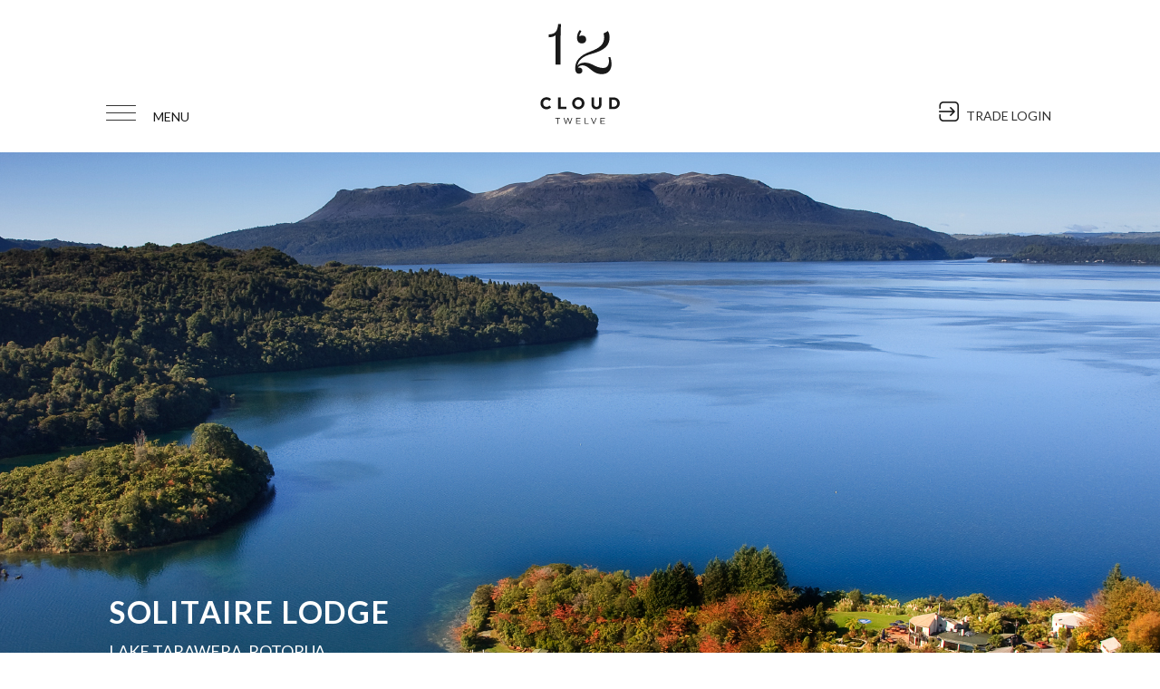

--- FILE ---
content_type: text/html; charset=UTF-8
request_url: https://cloud12.co.nz/
body_size: 12006
content:
<!DOCTYPE html PUBLIC "-//W3C//DTD XHTML 1.0 Transitional//EN" "http://www.w3.org/TR/xhtml1/DTD/xhtml1-transitional.dtd">
<!--[if lt IE 7 ]> <html lang="en" class="no-js ie6"> <![endif]-->
<!--[if IE 7 ]>    <html lang="en" class="no-js ie7"> <![endif]-->
<!--[if IE 8 ]>    <html lang="en" class="no-js ie8"> <![endif]-->
<!--[if IE 9 ]>    <html lang="en" class="no-js ie9"> <![endif]-->
<!--[if (gt IE 9)|!(IE)]><!--><html lang="en" class="no-js opacitysafe"><!--<![endif]-->
<head profile="http://gmpg.org/xfn/11"><meta http-equiv="Content-Type" content="text/html; charset=UTF-8" /><script>if(navigator.userAgent.match(/MSIE|Internet Explorer/i)||navigator.userAgent.match(/Trident\/7\..*?rv:11/i)){var href=document.location.href;if(!href.match(/[?&]nowprocket/)){if(href.indexOf("?")==-1){if(href.indexOf("#")==-1){document.location.href=href+"?nowprocket=1"}else{document.location.href=href.replace("#","?nowprocket=1#")}}else{if(href.indexOf("#")==-1){document.location.href=href+"&nowprocket=1"}else{document.location.href=href.replace("#","&nowprocket=1#")}}}}</script><script>class RocketLazyLoadScripts{constructor(){this.triggerEvents=["keydown","mousedown","mousemove","touchmove","touchstart","touchend","wheel"],this.userEventHandler=this._triggerListener.bind(this),this.touchStartHandler=this._onTouchStart.bind(this),this.touchMoveHandler=this._onTouchMove.bind(this),this.touchEndHandler=this._onTouchEnd.bind(this),this.clickHandler=this._onClick.bind(this),this.interceptedClicks=[],window.addEventListener("pageshow",t=>{this.persisted=t.persisted}),window.addEventListener("DOMContentLoaded",()=>{this._preconnect3rdParties()}),this.delayedScripts={normal:[],async:[],defer:[]},this.trash=[],this.allJQueries=[]}_addUserInteractionListener(t){if(document.hidden){t._triggerListener();return}this.triggerEvents.forEach(e=>window.addEventListener(e,t.userEventHandler,{passive:!0})),window.addEventListener("touchstart",t.touchStartHandler,{passive:!0}),window.addEventListener("mousedown",t.touchStartHandler),document.addEventListener("visibilitychange",t.userEventHandler)}_removeUserInteractionListener(){this.triggerEvents.forEach(t=>window.removeEventListener(t,this.userEventHandler,{passive:!0})),document.removeEventListener("visibilitychange",this.userEventHandler)}_onTouchStart(t){"HTML"!==t.target.tagName&&(window.addEventListener("touchend",this.touchEndHandler),window.addEventListener("mouseup",this.touchEndHandler),window.addEventListener("touchmove",this.touchMoveHandler,{passive:!0}),window.addEventListener("mousemove",this.touchMoveHandler),t.target.addEventListener("click",this.clickHandler),this._renameDOMAttribute(t.target,"onclick","rocket-onclick"),this._pendingClickStarted())}_onTouchMove(t){window.removeEventListener("touchend",this.touchEndHandler),window.removeEventListener("mouseup",this.touchEndHandler),window.removeEventListener("touchmove",this.touchMoveHandler,{passive:!0}),window.removeEventListener("mousemove",this.touchMoveHandler),t.target.removeEventListener("click",this.clickHandler),this._renameDOMAttribute(t.target,"rocket-onclick","onclick"),this._pendingClickFinished()}_onTouchEnd(t){window.removeEventListener("touchend",this.touchEndHandler),window.removeEventListener("mouseup",this.touchEndHandler),window.removeEventListener("touchmove",this.touchMoveHandler,{passive:!0}),window.removeEventListener("mousemove",this.touchMoveHandler)}_onClick(t){t.target.removeEventListener("click",this.clickHandler),this._renameDOMAttribute(t.target,"rocket-onclick","onclick"),this.interceptedClicks.push(t),t.preventDefault(),t.stopPropagation(),t.stopImmediatePropagation(),this._pendingClickFinished()}_replayClicks(){window.removeEventListener("touchstart",this.touchStartHandler,{passive:!0}),window.removeEventListener("mousedown",this.touchStartHandler),this.interceptedClicks.forEach(t=>{t.target.dispatchEvent(new MouseEvent("click",{view:t.view,bubbles:!0,cancelable:!0}))})}_waitForPendingClicks(){return new Promise(t=>{this._isClickPending?this._pendingClickFinished=t:t()})}_pendingClickStarted(){this._isClickPending=!0}_pendingClickFinished(){this._isClickPending=!1}_renameDOMAttribute(t,e,r){t.hasAttribute&&t.hasAttribute(e)&&(event.target.setAttribute(r,event.target.getAttribute(e)),event.target.removeAttribute(e))}_triggerListener(){this._removeUserInteractionListener(this),"loading"===document.readyState?document.addEventListener("DOMContentLoaded",this._loadEverythingNow.bind(this)):this._loadEverythingNow()}_preconnect3rdParties(){let t=[];document.querySelectorAll("script[type=rocketlazyloadscript]").forEach(e=>{if(e.hasAttribute("src")){let r=new URL(e.src).origin;r!==location.origin&&t.push({src:r,crossOrigin:e.crossOrigin||"module"===e.getAttribute("data-rocket-type")})}}),t=[...new Map(t.map(t=>[JSON.stringify(t),t])).values()],this._batchInjectResourceHints(t,"preconnect")}async _loadEverythingNow(){this.lastBreath=Date.now(),this._delayEventListeners(this),this._delayJQueryReady(this),this._handleDocumentWrite(),this._registerAllDelayedScripts(),this._preloadAllScripts(),await this._loadScriptsFromList(this.delayedScripts.normal),await this._loadScriptsFromList(this.delayedScripts.defer),await this._loadScriptsFromList(this.delayedScripts.async);try{await this._triggerDOMContentLoaded(),await this._triggerWindowLoad()}catch(t){console.error(t)}window.dispatchEvent(new Event("rocket-allScriptsLoaded")),this._waitForPendingClicks().then(()=>{this._replayClicks()}),this._emptyTrash()}_registerAllDelayedScripts(){document.querySelectorAll("script[type=rocketlazyloadscript]").forEach(t=>{t.hasAttribute("data-rocket-src")?t.hasAttribute("async")&&!1!==t.async?this.delayedScripts.async.push(t):t.hasAttribute("defer")&&!1!==t.defer||"module"===t.getAttribute("data-rocket-type")?this.delayedScripts.defer.push(t):this.delayedScripts.normal.push(t):this.delayedScripts.normal.push(t)})}async _transformScript(t){return new Promise((await this._littleBreath(),navigator.userAgent.indexOf("Firefox/")>0||""===navigator.vendor)?e=>{let r=document.createElement("script");[...t.attributes].forEach(t=>{let e=t.nodeName;"type"!==e&&("data-rocket-type"===e&&(e="type"),"data-rocket-src"===e&&(e="src"),r.setAttribute(e,t.nodeValue))}),t.text&&(r.text=t.text),r.hasAttribute("src")?(r.addEventListener("load",e),r.addEventListener("error",e)):(r.text=t.text,e());try{t.parentNode.replaceChild(r,t)}catch(i){e()}}:async e=>{function r(){t.setAttribute("data-rocket-status","failed"),e()}try{let i=t.getAttribute("data-rocket-type"),n=t.getAttribute("data-rocket-src");t.text,i?(t.type=i,t.removeAttribute("data-rocket-type")):t.removeAttribute("type"),t.addEventListener("load",function r(){t.setAttribute("data-rocket-status","executed"),e()}),t.addEventListener("error",r),n?(t.removeAttribute("data-rocket-src"),t.src=n):t.src="data:text/javascript;base64,"+window.btoa(unescape(encodeURIComponent(t.text)))}catch(s){r()}})}async _loadScriptsFromList(t){let e=t.shift();return e&&e.isConnected?(await this._transformScript(e),this._loadScriptsFromList(t)):Promise.resolve()}_preloadAllScripts(){this._batchInjectResourceHints([...this.delayedScripts.normal,...this.delayedScripts.defer,...this.delayedScripts.async],"preload")}_batchInjectResourceHints(t,e){var r=document.createDocumentFragment();t.forEach(t=>{let i=t.getAttribute&&t.getAttribute("data-rocket-src")||t.src;if(i){let n=document.createElement("link");n.href=i,n.rel=e,"preconnect"!==e&&(n.as="script"),t.getAttribute&&"module"===t.getAttribute("data-rocket-type")&&(n.crossOrigin=!0),t.crossOrigin&&(n.crossOrigin=t.crossOrigin),t.integrity&&(n.integrity=t.integrity),r.appendChild(n),this.trash.push(n)}}),document.head.appendChild(r)}_delayEventListeners(t){let e={};function r(t,r){!function t(r){!e[r]&&(e[r]={originalFunctions:{add:r.addEventListener,remove:r.removeEventListener},eventsToRewrite:[]},r.addEventListener=function(){arguments[0]=i(arguments[0]),e[r].originalFunctions.add.apply(r,arguments)},r.removeEventListener=function(){arguments[0]=i(arguments[0]),e[r].originalFunctions.remove.apply(r,arguments)});function i(t){return e[r].eventsToRewrite.indexOf(t)>=0?"rocket-"+t:t}}(t),e[t].eventsToRewrite.push(r)}function i(t,e){let r=t[e];Object.defineProperty(t,e,{get:()=>r||function(){},set(i){t["rocket"+e]=r=i}})}r(document,"DOMContentLoaded"),r(window,"DOMContentLoaded"),r(window,"load"),r(window,"pageshow"),r(document,"readystatechange"),i(document,"onreadystatechange"),i(window,"onload"),i(window,"onpageshow")}_delayJQueryReady(t){let e;function r(r){if(r&&r.fn&&!t.allJQueries.includes(r)){r.fn.ready=r.fn.init.prototype.ready=function(e){return t.domReadyFired?e.bind(document)(r):document.addEventListener("rocket-DOMContentLoaded",()=>e.bind(document)(r)),r([])};let i=r.fn.on;r.fn.on=r.fn.init.prototype.on=function(){if(this[0]===window){function t(t){return t.split(" ").map(t=>"load"===t||0===t.indexOf("load.")?"rocket-jquery-load":t).join(" ")}"string"==typeof arguments[0]||arguments[0]instanceof String?arguments[0]=t(arguments[0]):"object"==typeof arguments[0]&&Object.keys(arguments[0]).forEach(e=>{delete Object.assign(arguments[0],{[t(e)]:arguments[0][e]})[e]})}return i.apply(this,arguments),this},t.allJQueries.push(r)}e=r}r(window.jQuery),Object.defineProperty(window,"jQuery",{get:()=>e,set(t){r(t)}})}async _triggerDOMContentLoaded(){this.domReadyFired=!0,await this._littleBreath(),document.dispatchEvent(new Event("rocket-DOMContentLoaded")),await this._littleBreath(),window.dispatchEvent(new Event("rocket-DOMContentLoaded")),await this._littleBreath(),document.dispatchEvent(new Event("rocket-readystatechange")),await this._littleBreath(),document.rocketonreadystatechange&&document.rocketonreadystatechange()}async _triggerWindowLoad(){await this._littleBreath(),window.dispatchEvent(new Event("rocket-load")),await this._littleBreath(),window.rocketonload&&window.rocketonload(),await this._littleBreath(),this.allJQueries.forEach(t=>t(window).trigger("rocket-jquery-load")),await this._littleBreath();let t=new Event("rocket-pageshow");t.persisted=this.persisted,window.dispatchEvent(t),await this._littleBreath(),window.rocketonpageshow&&window.rocketonpageshow({persisted:this.persisted})}_handleDocumentWrite(){let t=new Map;document.write=document.writeln=function(e){let r=document.currentScript;r||console.error("WPRocket unable to document.write this: "+e);let i=document.createRange(),n=r.parentElement,s=t.get(r);void 0===s&&(s=r.nextSibling,t.set(r,s));let a=document.createDocumentFragment();i.setStart(a,0),a.appendChild(i.createContextualFragment(e)),n.insertBefore(a,s)}}async _littleBreath(){Date.now()-this.lastBreath>45&&(await this._requestAnimFrame(),this.lastBreath=Date.now())}async _requestAnimFrame(){return document.hidden?new Promise(t=>setTimeout(t)):new Promise(t=>requestAnimationFrame(t))}_emptyTrash(){this.trash.forEach(t=>t.remove())}static run(){let t=new RocketLazyLoadScripts;t._addUserInteractionListener(t)}}RocketLazyLoadScripts.run();</script>

<meta name="viewport" content="width=device-width">
<title>Home - Cloud12</title>
<link rel="icon" type="image/x-icon" href="https://cloud12.co.nz/wp-content/themes/cloud12/favicon.ico" />

<meta name='robots' content='index, follow, max-image-preview:large, max-snippet:-1, max-video-preview:-1' />

	<!-- This site is optimized with the Yoast SEO plugin v20.7 - https://yoast.com/wordpress/plugins/seo/ -->
	<link rel="canonical" href="https://cloud12.co.nz/" />
	<meta property="og:locale" content="en_US" />
	<meta property="og:type" content="website" />
	<meta property="og:title" content="Home - Cloud12" />
	<meta property="og:description" content="nothing to see here&#8230;." />
	<meta property="og:url" content="https://cloud12.co.nz/" />
	<meta property="og:site_name" content="Cloud12" />
	<meta property="article:modified_time" content="2018-04-17T03:53:39+00:00" />
	<meta name="twitter:card" content="summary_large_image" />
	<script type="application/ld+json" class="yoast-schema-graph">{"@context":"https://schema.org","@graph":[{"@type":"WebPage","@id":"https://cloud12.co.nz/","url":"https://cloud12.co.nz/","name":"Home - Cloud12","isPartOf":{"@id":"https://cloud12.co.nz/#website"},"datePublished":"2018-04-17T02:59:39+00:00","dateModified":"2018-04-17T03:53:39+00:00","breadcrumb":{"@id":"https://cloud12.co.nz/#breadcrumb"},"inLanguage":"en-US","potentialAction":[{"@type":"ReadAction","target":["https://cloud12.co.nz/"]}]},{"@type":"BreadcrumbList","@id":"https://cloud12.co.nz/#breadcrumb","itemListElement":[{"@type":"ListItem","position":1,"name":"Home"}]},{"@type":"WebSite","@id":"https://cloud12.co.nz/#website","url":"https://cloud12.co.nz/","name":"Cloud12","description":"","potentialAction":[{"@type":"SearchAction","target":{"@type":"EntryPoint","urlTemplate":"https://cloud12.co.nz/?s={search_term_string}"},"query-input":"required name=search_term_string"}],"inLanguage":"en-US"}]}</script>
	<!-- / Yoast SEO plugin. -->


<link rel='dns-prefetch' href='//www.googletagmanager.com' />

<link rel='stylesheet' id='wp-block-library-css' href='https://cloud12.co.nz/wp-includes/css/dist/block-library/style.min.css?ver=6.2.8' type='text/css' media='all' />
<link rel='stylesheet' id='classic-theme-styles-css' href='https://cloud12.co.nz/wp-includes/css/classic-themes.min.css?ver=6.2.8' type='text/css' media='all' />
<style id='global-styles-inline-css' type='text/css'>
body{--wp--preset--color--black: #000000;--wp--preset--color--cyan-bluish-gray: #abb8c3;--wp--preset--color--white: #ffffff;--wp--preset--color--pale-pink: #f78da7;--wp--preset--color--vivid-red: #cf2e2e;--wp--preset--color--luminous-vivid-orange: #ff6900;--wp--preset--color--luminous-vivid-amber: #fcb900;--wp--preset--color--light-green-cyan: #7bdcb5;--wp--preset--color--vivid-green-cyan: #00d084;--wp--preset--color--pale-cyan-blue: #8ed1fc;--wp--preset--color--vivid-cyan-blue: #0693e3;--wp--preset--color--vivid-purple: #9b51e0;--wp--preset--gradient--vivid-cyan-blue-to-vivid-purple: linear-gradient(135deg,rgba(6,147,227,1) 0%,rgb(155,81,224) 100%);--wp--preset--gradient--light-green-cyan-to-vivid-green-cyan: linear-gradient(135deg,rgb(122,220,180) 0%,rgb(0,208,130) 100%);--wp--preset--gradient--luminous-vivid-amber-to-luminous-vivid-orange: linear-gradient(135deg,rgba(252,185,0,1) 0%,rgba(255,105,0,1) 100%);--wp--preset--gradient--luminous-vivid-orange-to-vivid-red: linear-gradient(135deg,rgba(255,105,0,1) 0%,rgb(207,46,46) 100%);--wp--preset--gradient--very-light-gray-to-cyan-bluish-gray: linear-gradient(135deg,rgb(238,238,238) 0%,rgb(169,184,195) 100%);--wp--preset--gradient--cool-to-warm-spectrum: linear-gradient(135deg,rgb(74,234,220) 0%,rgb(151,120,209) 20%,rgb(207,42,186) 40%,rgb(238,44,130) 60%,rgb(251,105,98) 80%,rgb(254,248,76) 100%);--wp--preset--gradient--blush-light-purple: linear-gradient(135deg,rgb(255,206,236) 0%,rgb(152,150,240) 100%);--wp--preset--gradient--blush-bordeaux: linear-gradient(135deg,rgb(254,205,165) 0%,rgb(254,45,45) 50%,rgb(107,0,62) 100%);--wp--preset--gradient--luminous-dusk: linear-gradient(135deg,rgb(255,203,112) 0%,rgb(199,81,192) 50%,rgb(65,88,208) 100%);--wp--preset--gradient--pale-ocean: linear-gradient(135deg,rgb(255,245,203) 0%,rgb(182,227,212) 50%,rgb(51,167,181) 100%);--wp--preset--gradient--electric-grass: linear-gradient(135deg,rgb(202,248,128) 0%,rgb(113,206,126) 100%);--wp--preset--gradient--midnight: linear-gradient(135deg,rgb(2,3,129) 0%,rgb(40,116,252) 100%);--wp--preset--duotone--dark-grayscale: url('#wp-duotone-dark-grayscale');--wp--preset--duotone--grayscale: url('#wp-duotone-grayscale');--wp--preset--duotone--purple-yellow: url('#wp-duotone-purple-yellow');--wp--preset--duotone--blue-red: url('#wp-duotone-blue-red');--wp--preset--duotone--midnight: url('#wp-duotone-midnight');--wp--preset--duotone--magenta-yellow: url('#wp-duotone-magenta-yellow');--wp--preset--duotone--purple-green: url('#wp-duotone-purple-green');--wp--preset--duotone--blue-orange: url('#wp-duotone-blue-orange');--wp--preset--font-size--small: 13px;--wp--preset--font-size--medium: 20px;--wp--preset--font-size--large: 36px;--wp--preset--font-size--x-large: 42px;--wp--preset--spacing--20: 0.44rem;--wp--preset--spacing--30: 0.67rem;--wp--preset--spacing--40: 1rem;--wp--preset--spacing--50: 1.5rem;--wp--preset--spacing--60: 2.25rem;--wp--preset--spacing--70: 3.38rem;--wp--preset--spacing--80: 5.06rem;--wp--preset--shadow--natural: 6px 6px 9px rgba(0, 0, 0, 0.2);--wp--preset--shadow--deep: 12px 12px 50px rgba(0, 0, 0, 0.4);--wp--preset--shadow--sharp: 6px 6px 0px rgba(0, 0, 0, 0.2);--wp--preset--shadow--outlined: 6px 6px 0px -3px rgba(255, 255, 255, 1), 6px 6px rgba(0, 0, 0, 1);--wp--preset--shadow--crisp: 6px 6px 0px rgba(0, 0, 0, 1);}:where(.is-layout-flex){gap: 0.5em;}body .is-layout-flow > .alignleft{float: left;margin-inline-start: 0;margin-inline-end: 2em;}body .is-layout-flow > .alignright{float: right;margin-inline-start: 2em;margin-inline-end: 0;}body .is-layout-flow > .aligncenter{margin-left: auto !important;margin-right: auto !important;}body .is-layout-constrained > .alignleft{float: left;margin-inline-start: 0;margin-inline-end: 2em;}body .is-layout-constrained > .alignright{float: right;margin-inline-start: 2em;margin-inline-end: 0;}body .is-layout-constrained > .aligncenter{margin-left: auto !important;margin-right: auto !important;}body .is-layout-constrained > :where(:not(.alignleft):not(.alignright):not(.alignfull)){max-width: var(--wp--style--global--content-size);margin-left: auto !important;margin-right: auto !important;}body .is-layout-constrained > .alignwide{max-width: var(--wp--style--global--wide-size);}body .is-layout-flex{display: flex;}body .is-layout-flex{flex-wrap: wrap;align-items: center;}body .is-layout-flex > *{margin: 0;}:where(.wp-block-columns.is-layout-flex){gap: 2em;}.has-black-color{color: var(--wp--preset--color--black) !important;}.has-cyan-bluish-gray-color{color: var(--wp--preset--color--cyan-bluish-gray) !important;}.has-white-color{color: var(--wp--preset--color--white) !important;}.has-pale-pink-color{color: var(--wp--preset--color--pale-pink) !important;}.has-vivid-red-color{color: var(--wp--preset--color--vivid-red) !important;}.has-luminous-vivid-orange-color{color: var(--wp--preset--color--luminous-vivid-orange) !important;}.has-luminous-vivid-amber-color{color: var(--wp--preset--color--luminous-vivid-amber) !important;}.has-light-green-cyan-color{color: var(--wp--preset--color--light-green-cyan) !important;}.has-vivid-green-cyan-color{color: var(--wp--preset--color--vivid-green-cyan) !important;}.has-pale-cyan-blue-color{color: var(--wp--preset--color--pale-cyan-blue) !important;}.has-vivid-cyan-blue-color{color: var(--wp--preset--color--vivid-cyan-blue) !important;}.has-vivid-purple-color{color: var(--wp--preset--color--vivid-purple) !important;}.has-black-background-color{background-color: var(--wp--preset--color--black) !important;}.has-cyan-bluish-gray-background-color{background-color: var(--wp--preset--color--cyan-bluish-gray) !important;}.has-white-background-color{background-color: var(--wp--preset--color--white) !important;}.has-pale-pink-background-color{background-color: var(--wp--preset--color--pale-pink) !important;}.has-vivid-red-background-color{background-color: var(--wp--preset--color--vivid-red) !important;}.has-luminous-vivid-orange-background-color{background-color: var(--wp--preset--color--luminous-vivid-orange) !important;}.has-luminous-vivid-amber-background-color{background-color: var(--wp--preset--color--luminous-vivid-amber) !important;}.has-light-green-cyan-background-color{background-color: var(--wp--preset--color--light-green-cyan) !important;}.has-vivid-green-cyan-background-color{background-color: var(--wp--preset--color--vivid-green-cyan) !important;}.has-pale-cyan-blue-background-color{background-color: var(--wp--preset--color--pale-cyan-blue) !important;}.has-vivid-cyan-blue-background-color{background-color: var(--wp--preset--color--vivid-cyan-blue) !important;}.has-vivid-purple-background-color{background-color: var(--wp--preset--color--vivid-purple) !important;}.has-black-border-color{border-color: var(--wp--preset--color--black) !important;}.has-cyan-bluish-gray-border-color{border-color: var(--wp--preset--color--cyan-bluish-gray) !important;}.has-white-border-color{border-color: var(--wp--preset--color--white) !important;}.has-pale-pink-border-color{border-color: var(--wp--preset--color--pale-pink) !important;}.has-vivid-red-border-color{border-color: var(--wp--preset--color--vivid-red) !important;}.has-luminous-vivid-orange-border-color{border-color: var(--wp--preset--color--luminous-vivid-orange) !important;}.has-luminous-vivid-amber-border-color{border-color: var(--wp--preset--color--luminous-vivid-amber) !important;}.has-light-green-cyan-border-color{border-color: var(--wp--preset--color--light-green-cyan) !important;}.has-vivid-green-cyan-border-color{border-color: var(--wp--preset--color--vivid-green-cyan) !important;}.has-pale-cyan-blue-border-color{border-color: var(--wp--preset--color--pale-cyan-blue) !important;}.has-vivid-cyan-blue-border-color{border-color: var(--wp--preset--color--vivid-cyan-blue) !important;}.has-vivid-purple-border-color{border-color: var(--wp--preset--color--vivid-purple) !important;}.has-vivid-cyan-blue-to-vivid-purple-gradient-background{background: var(--wp--preset--gradient--vivid-cyan-blue-to-vivid-purple) !important;}.has-light-green-cyan-to-vivid-green-cyan-gradient-background{background: var(--wp--preset--gradient--light-green-cyan-to-vivid-green-cyan) !important;}.has-luminous-vivid-amber-to-luminous-vivid-orange-gradient-background{background: var(--wp--preset--gradient--luminous-vivid-amber-to-luminous-vivid-orange) !important;}.has-luminous-vivid-orange-to-vivid-red-gradient-background{background: var(--wp--preset--gradient--luminous-vivid-orange-to-vivid-red) !important;}.has-very-light-gray-to-cyan-bluish-gray-gradient-background{background: var(--wp--preset--gradient--very-light-gray-to-cyan-bluish-gray) !important;}.has-cool-to-warm-spectrum-gradient-background{background: var(--wp--preset--gradient--cool-to-warm-spectrum) !important;}.has-blush-light-purple-gradient-background{background: var(--wp--preset--gradient--blush-light-purple) !important;}.has-blush-bordeaux-gradient-background{background: var(--wp--preset--gradient--blush-bordeaux) !important;}.has-luminous-dusk-gradient-background{background: var(--wp--preset--gradient--luminous-dusk) !important;}.has-pale-ocean-gradient-background{background: var(--wp--preset--gradient--pale-ocean) !important;}.has-electric-grass-gradient-background{background: var(--wp--preset--gradient--electric-grass) !important;}.has-midnight-gradient-background{background: var(--wp--preset--gradient--midnight) !important;}.has-small-font-size{font-size: var(--wp--preset--font-size--small) !important;}.has-medium-font-size{font-size: var(--wp--preset--font-size--medium) !important;}.has-large-font-size{font-size: var(--wp--preset--font-size--large) !important;}.has-x-large-font-size{font-size: var(--wp--preset--font-size--x-large) !important;}
.wp-block-navigation a:where(:not(.wp-element-button)){color: inherit;}
:where(.wp-block-columns.is-layout-flex){gap: 2em;}
.wp-block-pullquote{font-size: 1.5em;line-height: 1.6;}
</style>
<link data-minify="1" rel='stylesheet' id='style.css-css' href='https://cloud12.co.nz/wp-content/cache/min/1/wp-content/themes/cloud12/style.css?ver=1684295947' type='text/css' media='all' />
<link data-minify="1" rel='stylesheet' id='style-mq.css-css' href='https://cloud12.co.nz/wp-content/cache/min/1/wp-content/themes/cloud12/style-mq.css?ver=1684295947' type='text/css' media='all' />
<script type="rocketlazyloadscript" data-rocket-type='text/javascript' data-rocket-src='https://cloud12.co.nz/wp-includes/js/jquery/jquery.min.js?ver=3.6.4' id='jquery-core-js'></script>
<script type="rocketlazyloadscript" data-rocket-type='text/javascript' data-rocket-src='https://cloud12.co.nz/wp-includes/js/jquery/jquery-migrate.min.js?ver=3.4.0' id='jquery-migrate-js' defer></script>
<script type="rocketlazyloadscript" data-rocket-type='text/javascript' data-rocket-src='https://cloud12.co.nz/wp-content/themes/cloud12/js/modernizr-2.6.2.min.js?ver=6.2.8' id='modernizr-2.6.2.min.js-js' defer></script>
<script type="rocketlazyloadscript" data-minify="1" data-rocket-type='text/javascript' data-rocket-src='https://cloud12.co.nz/wp-content/cache/min/1/wp-content/themes/cloud12/js/jquery.plugins.js?ver=1684295947' id='jquery.plugins.js-js' defer></script>
<script type="rocketlazyloadscript" data-minify="1" data-rocket-type='text/javascript' data-rocket-src='https://cloud12.co.nz/wp-content/cache/min/1/wp-content/themes/cloud12/js/std.js?ver=1684295947' id='std.js-js' defer></script>

<!-- Google tag (gtag.js) snippet added by Site Kit -->
<!-- Google Analytics snippet added by Site Kit -->
<script type="rocketlazyloadscript" data-rocket-type='text/javascript' data-rocket-src='https://www.googletagmanager.com/gtag/js?id=G-L7HK5J5VCG' id='google_gtagjs-js' async></script>
<script type="rocketlazyloadscript" data-rocket-type='text/javascript' id='google_gtagjs-js-after'>
window.dataLayer = window.dataLayer || [];function gtag(){dataLayer.push(arguments);}
gtag("set","linker",{"domains":["cloud12.co.nz"]});
gtag("js", new Date());
gtag("set", "developer_id.dZTNiMT", true);
gtag("config", "G-L7HK5J5VCG");
</script>
<link rel="https://api.w.org/" href="https://cloud12.co.nz/wp-json/" /><link rel="alternate" type="application/json" href="https://cloud12.co.nz/wp-json/wp/v2/pages/7" /><link rel="alternate" type="application/json+oembed" href="https://cloud12.co.nz/wp-json/oembed/1.0/embed?url=https%3A%2F%2Fcloud12.co.nz%2F" />
<link rel="alternate" type="text/xml+oembed" href="https://cloud12.co.nz/wp-json/oembed/1.0/embed?url=https%3A%2F%2Fcloud12.co.nz%2F&#038;format=xml" />
<meta name="generator" content="Site Kit by Google 1.170.0" />
</head>
<body class="home page-template page-template-templates page-template-home-template page-template-templateshome-template-php page page-id-7 page-parent page-home">
<header>
	<nav>
		<div class="trigger-container">
			<a href="#" class="nav-trigger">MENU</a>
		</div>
		<div class="main-menu-bg"></div>
		<div class="main-menu">
			<div class="mainmenu nav vert">
      		<ul id="menu-mainmenu" class="menu"><li id="menu-item-75" class="menu-item menu-item-type-post_type menu-item-object-page menu-item-home current-menu-item page_item page-item-7 current_page_item menu-item-75"><a href="https://cloud12.co.nz/" aria-current="page">Home</a></li>
<li id="menu-item-76" class="menu-item menu-item-type-post_type menu-item-object-page menu-item-76"><a href="https://cloud12.co.nz/representation/">Cloud12 Representation</a></li>
<li id="menu-item-83" class="menu-item menu-item-type-post_type menu-item-object-page menu-item-83"><a href="https://cloud12.co.nz/marketing/">Cloud12 Marketing</a></li>
<li id="menu-item-109" class="contact menu-item menu-item-type-custom menu-item-object-custom menu-item-109"><a href="#footer">Contact</a></li>
<li><a rel="nofollow" href="https://cloud12.co.nz/wp-login.php?redirect_to=%2Ftrade-home%2F">Trade Login</a></li></ul>      		</div>
  		</div>
	</nav>
	<div class="overlay"></div>
	<div class="container">
		<div id="logo" class="">
			<a href="https://cloud12.co.nz/"><img src="https://cloud12.co.nz/wp-content/themes/cloud12/images/cloud12-logo.svg" border="0" /></a>
		</div>
		<a href="https://cloud12.co.nz/wp-login.php" class="login-link">TRADE LOGIN</a>
	</div>
</header>


<div id="mainslider" class="row flexslider">
  <ul class="slides">
 
    <li id="slide-0" class="slide" style="background: url(https://cloud12.co.nz/wp-content/uploads/2018/04/slider-locations-1.jpg) no-repeat center center; background-size: cover;">
      <div class="bannertext">
        <div class="text">
          <h3>Solitaire Lodge</h3>
          <h5>Lake Tarawera, Rotorua</h5>
        </div>
      </div>      
    </li>
   
    <li id="slide-1" class="slide" style="background: url(https://cloud12.co.nz/wp-content/uploads/2019/09/slider-farewell-spit-3.jpg) no-repeat center center; background-size: cover;">
      <div class="bannertext">
        <div class="text">
          <h3>Farewell Spit Eco Tours</h3>
          <h5>Golden Bay</h5>
        </div>
      </div>      
    </li>
   
    <li id="slide-2" class="slide" style="background: url(https://cloud12.co.nz/wp-content/uploads/2019/09/slider-stonefly-lodge-1.jpg) no-repeat center center; background-size: cover;">
      <div class="bannertext">
        <div class="text">
          <h3>Stonefly Villa - The Falcon Brae</h3>
          <h5>Nelson Eco Villa</h5>
        </div>
      </div>      
    </li>
   
    <li id="slide-3" class="slide" style="background: url(https://cloud12.co.nz/wp-content/uploads/2019/09/slider-mbgh-hotel-4.jpg) no-repeat center center; background-size: cover;">
      <div class="bannertext">
        <div class="text">
          <h3>The Martinborough Hotel</h3>
          <h5>Martinborough, South Wairarapa</h5>
        </div>
      </div>      
    </li>
   
    <li id="slide-4" class="slide" style="background: url(https://cloud12.co.nz/wp-content/uploads/2019/09/slider-sounds-connection-7.jpg) no-repeat center center; background-size: cover;">
      <div class="bannertext">
        <div class="text">
          <h3>Sounds Connection</h3>
          <h5>Picton</h5>
        </div>
      </div>      
    </li>
      </ul>
</div>
<section class="main">
  <div class="container">
    <div class="group">
      <div class="col grid-10">
                <h1>A collection of trade ready boutique New Zealand stays and experiences</h1>
                <a href="/wp-login.php" class="btn login-btn">TRADE LOGIN | REGISTER</a>        <h6>ABOUT CLOUD 12</h6>
        <h2>Representation</h2>
        <p>For over 15 years Cloud 12 has been representing New Zealand stays and activities that surpass expectations – experiences that will take you from ‘cloud nine’ to Cloud 12.</p>
<p>Today Cloud 12 works with a mix of luxury and boutique experiences hand-picked by its Director, Angela Scott, a tourism marketing specialist with over 25 years experience working with travel trade. Cloud 12 is committed to working with you, the operator and presenting you to the inbound tourism industry.</p>
        <a href="/representation" rel="bookmark" class="btn read-btn">Read more</a>
      </div>


        <div class="col grid-10">
                <h1>Practical marketing solutions for the visitor sector</h1>
                <h6>ABOUT CLOUD 12</h6>
        <h2>Marketing</h2>
        <p>Cloud 12 has over 25 years experience working in the visitor sector for both public and private organisations.</p>
        <a href="/marketing" rel="bookmark" class="btn read-btn">Read more</a>
      </div>


      </div>
  </div>
</section>

<section class="stays">
  <div class="container">
      <h2>Stays & Experiences</h2>
    <div class="staycarousel flexslider">
    <ul class="slides">
          <li class="slide">
            <div class="tilecontent">
              <a href="https://cloud12.co.nz/wp-login.php?redirect_to=https%3A%2F%2Fcloud12.co.nz%2Fexperience%2Fwalking-by-nature%2F" rel="bookmark" class="card walking-by-nature">
              <div class="thumb">
  <img src="https://cloud12.co.nz/wp-content/uploads/2019/09/tile-walking-by-nature.jpg">              </div>
              </a>
              <div class="txt">
                <h4>Terra &#038; Tide</h4>
                <h6>Waiheke Island</h6>
                <p>Encounter Waiheke Island at its finest. Through customised, immersive and unforgettable guided walking and sailing adventures, Terra &amp; Tide's passionate guides share their knowledge of nature, people, places and Waiheke Island's spectacular scenery. Connect with the natural beauty of the great outdoors.</p>
              </div>
              <a href="https://cloud12.co.nz/wp-login.php?redirect_to=https%3A%2F%2Fcloud12.co.nz%2Fexperience%2Fwalking-by-nature%2F" class="login-link">TRADE LOGIN | REGISTER</a>
            </div>
          </li>

            <li class="slide">
            <div class="tilecontent">
              <a href="https://cloud12.co.nz/wp-login.php?redirect_to=https%3A%2F%2Fcloud12.co.nz%2Fstay%2Fstonefly-villa-the-falcon-brae%2F" rel="bookmark" class="card stonefly-villa-the-falcon-brae">
              <div class="thumb">
  <img src="https://cloud12.co.nz/wp-content/uploads/2019/09/tile-stonefly-villa-2.jpg">              </div>
              </a>
              <div class="txt">
                <h4>Stonefly Villa &#8211; The Falcon Brae</h4>
                <h6>Nelson</h6>
                <p>Opened in December 2019, the Falcon Brae is an architecturally designed contemporary residence, for groups of up to 10 guests, staying in 720sqm of complete luxury, with access to three individual suites and an additional bunk bed room.  Exclusive use only, with a private chef and house staff.</p>
              </div>
              <a href="https://cloud12.co.nz/wp-login.php?redirect_to=https%3A%2F%2Fcloud12.co.nz%2Fstay%2Fstonefly-villa-the-falcon-brae%2F" class="login-link">TRADE LOGIN | REGISTER</a>
            </div>
          </li>

            <li class="slide">
            <div class="tilecontent">
              <a href="https://cloud12.co.nz/wp-login.php?redirect_to=https%3A%2F%2Fcloud12.co.nz%2Fstay%2Fsolitaire-lodge%2F" rel="bookmark" class="card solitaire-lodge">
              <div class="thumb">
  <img src="https://cloud12.co.nz/wp-content/uploads/2018/04/staytile-solitaire-lodge.jpg">              </div>
              </a>
              <div class="txt">
                <h4>Solitaire Lodge</h4>
                <h6>Lake Tarawera, Rotorua</h6>
                <p>Solitaire Lodge has nine luxurious suites, all featuring panoramic views over Lake Tarawera’s still deep waters and magnificent volcano. Talented chefs create daily changing contemporary New Zealand cuisine. Signature Experience: indulgent thermal soak, an authentic cultural experience, hiking, cycling, or a helicopter landing on an active or dormant Volcano.</p>
              </div>
              <a href="https://cloud12.co.nz/wp-login.php?redirect_to=https%3A%2F%2Fcloud12.co.nz%2Fstay%2Fsolitaire-lodge%2F" class="login-link">TRADE LOGIN | REGISTER</a>
            </div>
          </li>

            <li class="slide">
            <div class="tilecontent">
              <a href="https://cloud12.co.nz/wp-login.php?redirect_to=https%3A%2F%2Fcloud12.co.nz%2Fstay%2Fthe-martinborough-hotel%2F" rel="bookmark" class="card the-martinborough-hotel">
              <div class="thumb">
  <img src="https://cloud12.co.nz/wp-content/uploads/2019/09/experiencetile-mbghhotel-gs.jpg">              </div>
              </a>
              <div class="txt">
                <h4>The Martinborough Hotel</h4>
                <h6>Martinborough, South Wairarapa</h6>
                <p>Built in 1882, this boutique and privately-owned 20 room hotel, offers Heritage or Garden Rooms. Located in the heart of Martinborough Wine Village.  90 minutes drive from Wellington and three hours from Napier.</p>
<p>Guests can walk or bike to explore the surrounding vineyards or olive groves.</p>
              </div>
              <a href="https://cloud12.co.nz/wp-login.php?redirect_to=https%3A%2F%2Fcloud12.co.nz%2Fstay%2Fthe-martinborough-hotel%2F" class="login-link">TRADE LOGIN | REGISTER</a>
            </div>
          </li>

            <li class="slide">
            <div class="tilecontent">
              <a href="https://cloud12.co.nz/wp-login.php?redirect_to=https%3A%2F%2Fcloud12.co.nz%2Fexperience%2Fkahu-kayaks%2F" rel="bookmark" class="card kahu-kayaks">
              <div class="thumb">
  <img src="https://cloud12.co.nz/wp-content/uploads/2019/09/tile-kahu-kayaks.jpg">              </div>
              </a>
              <div class="txt">
                <h4>Kahu Kayaks</h4>
                <h6>Abel Tasman National Park</h6>
                <p>Kahu Kayaks offer a range of guided kayaking tours and freedom rental sea kayaking trips in the Abel Tasman National Park.</p>
<p>Explore this stunning stretch of coastline. Check out nesting cormorants, sea caves, islands and the world famous Split Apple Rock. Includes family tours for children aged five and over.</p>
              </div>
              <a href="https://cloud12.co.nz/wp-login.php?redirect_to=https%3A%2F%2Fcloud12.co.nz%2Fexperience%2Fkahu-kayaks%2F" class="login-link">TRADE LOGIN | REGISTER</a>
            </div>
          </li>

            <li class="slide">
            <div class="tilecontent">
              <a href="https://cloud12.co.nz/wp-login.php?redirect_to=https%3A%2F%2Fcloud12.co.nz%2Fexperience%2Ffarewell-spit-eco-tours%2F" rel="bookmark" class="card farewell-spit-eco-tours">
              <div class="thumb">
  <img src="https://cloud12.co.nz/wp-content/uploads/2019/09/tile-farewell-spit.jpg">              </div>
              </a>
              <div class="txt">
                <h4>Farewell Spit Eco Tours</h4>
                <h6>Golden Bay</h6>
                <p>This Nature Reserve with it's extraordinary ecosystem, is a bird sanctuary and wetland of international importance and more strictly protected than a national park.</p>
<p>Tours include visits to the historic lighthouse and reserve, Cape Farewell, Fossil Point, and the Gannet Colony.</p>
              </div>
              <a href="https://cloud12.co.nz/wp-login.php?redirect_to=https%3A%2F%2Fcloud12.co.nz%2Fexperience%2Ffarewell-spit-eco-tours%2F" class="login-link">TRADE LOGIN | REGISTER</a>
            </div>
          </li>

            <li class="slide">
            <div class="tilecontent">
              <a href="https://cloud12.co.nz/wp-login.php?redirect_to=https%3A%2F%2Fcloud12.co.nz%2Fstay%2Fstonefly-lodge-villa%2F" rel="bookmark" class="card stonefly-lodge-villa">
              <div class="thumb">
  <img src="https://cloud12.co.nz/wp-content/uploads/2019/09/tile-stonfly-lodge-.jpg">              </div>
              </a>
              <div class="txt">
                <h4>Stonefly Lodge</h4>
                <h6>Nelson</h6>
                <p>A world-class fly-fishing lodge and eco-lodge, featuring four luxury guest rooms, each with their own private balcony.</p>
<p>Set on 56 hectares of forest, overlooking Motueka River and surrounding mountains, Stonefly Lodge is easily accessible to three of New Zealand’s major National Parks and <span class="il">Nelson</span>’s regional wineries.</p>
              </div>
              <a href="https://cloud12.co.nz/wp-login.php?redirect_to=https%3A%2F%2Fcloud12.co.nz%2Fstay%2Fstonefly-lodge-villa%2F" class="login-link">TRADE LOGIN | REGISTER</a>
            </div>
          </li>

            <li class="slide">
            <div class="tilecontent">
              <a href="https://cloud12.co.nz/wp-login.php?redirect_to=https%3A%2F%2Fcloud12.co.nz%2Fexperience%2Fsounds-connection%2F" rel="bookmark" class="card sounds-connection">
              <div class="thumb">
  <img src="https://cloud12.co.nz/wp-content/uploads/2019/09/tile-sounds-connection.jpg">              </div>
              </a>
              <div class="txt">
                <h4>Sounds Connection</h4>
                <h6>Picton</h6>
                <p>Over 25 years in business and Marlborough’s leading tour operator. From charters and transfers to half and full day fishing or winery tours for individuals and groups.</p>
<p>Explore the Marlborough region with passionate and knowledgeable guides.</p>
              </div>
              <a href="https://cloud12.co.nz/wp-login.php?redirect_to=https%3A%2F%2Fcloud12.co.nz%2Fexperience%2Fsounds-connection%2F" class="login-link">TRADE LOGIN | REGISTER</a>
            </div>
          </li>

      </ul>
    </div>
  </div>
</section><section class="atg">
  <div class="container">
      <h2>At a glance</h2>
    <div class="atgcarousel flexslider">
    <ul class="slides">
          <li class="slide">
            <div class="tilecontent">
              <a href="https://cloud12.co.nz/client/fly-palmie/" rel="bookmark" class="card fly-palmie">
              <div class="thumb">
  <img src="https://cloud12.co.nz/wp-content/uploads/2019/09/aag-fly-palmy.jpg">              </div>
              </a>
              <div class="txt">
                <h6>Marketing Case Study</h6>
                <h5>Palmerston North Airport</h5>
                <p>Marketing, sponsorship, community engagement, stakeholder communication and Airport Carbon Accreditation.</p>
              </div>
            </div>
          </li>

            <li class="slide">
            <div class="tilecontent">
              <a href="https://cloud12.co.nz/client/ceda/" rel="bookmark" class="card ceda">
              <div class="thumb">
  <img src="https://cloud12.co.nz/wp-content/uploads/2019/09/aag-ceda.jpg">              </div>
              </a>
              <div class="txt">
                <h6>Product Development</h6>
                <h5>CEDA '8th Day Project'</h5>
                <p>Visitor Industry Product Development for the Central Economic Development Agency “Capturing a Day on a Visitor's Journey – 8<sup>th</sup> Day project”</p>
              </div>
            </div>
          </li>

            <li class="slide">
            <div class="tilecontent">
              <a href="https://cloud12.co.nz/stay/stonefly-villa-the-falcon-brae/" rel="bookmark" class="card stonefly-villa-the-falcon-brae">
              <div class="thumb">
  <img src="https://cloud12.co.nz/wp-content/uploads/2019/09/aag-stonefly-villa-2.jpg">              </div>
              </a>
              <div class="txt">
                <h6>Stay (new 2019)</h6>
                <h5>Falcon Brae Villa</h5>
                <p>Opened December 2019. Exclusive use villa, for groups of six adults and up to four children.</p>
              </div>
            </div>
          </li>

      </ul>
    </div>
  </div>
</section>



<footer class="">
	<div class="container">
		<div class="row">
			<div class="col grid-7">
				<div class="widget"><h6>CONTACT</h6>			<div class="textwidget"><p><strong>EMAIL</strong> <a href="mailto:angela@cloud12.co.nz">angela@cloud12.co.nz</a><br />
<strong>MOBILE</strong> <a href="tel:+6421275 0690">(64) 21 275 0690</a><br />
<strong>SKYPE</strong> cloud12nz</p>
</div>
		</div>			</div>
			<div class="col grid-5">
				<div class="widget"><h6>ADDRESS</h6>			<div class="textwidget"><p>PO Box 219,<br />
Martinborough, 5741<br />
South Wairarapa<br />
New Zealand</p>
</div>
		</div>					
			</div>
			<div class="col grid-5 nav hrz">
				<div class="row">
					<div class="widget"><h6>FOLLOW</h6><div class="menu-socialmenu-container"><ul id="menu-socialmenu" class="menu"><li id="menu-item-74" class="facebook menu-item menu-item-type-custom menu-item-object-custom menu-item-74"><a href="http://facebook.com/cloud12nz">facebook</a></li>
<li><a rel="nofollow" href="https://cloud12.co.nz/wp-login.php?redirect_to=%2Ftrade-home%2F">Trade Login</a></li></ul></div></div>	
				</div>
			</div> 
			<div class="col grid-3 logo">
				<img src="https://cloud12.co.nz/wp-content/themes/cloud12/images/cloud12-logo.svg" border="0" />
			</div>
		</div>
		<div class="row">
			<div class="col grid-15 member">
				<div class="widget"><h6>MEMBER</h6>			<div class="textwidget"><p><img decoding="async" loading="lazy" width="127" height="90" class="alignnone size-full wp-image-422" src="https://cloud12.co.nz/wp-content/uploads/2019/09/tia-logo-web.png" alt="" /><img decoding="async" loading="lazy" width="127" height="90" class="alignnone size-full wp-image-398" src="https://cloud12.co.nz/wp-content/uploads/2019/09/tecnz-logo-web.png" alt="" /></p>
</div>
		</div>					
			</div>
			<div class="col grid-5">
				<div class="copyright">
					<p>&copy Cloud 12, 2026</p>
				</div>					
			</div>
		</div>
	</div>
</footer>

<a href="#" class="floattotop">Back to top</a>

			<script type="rocketlazyloadscript" id="c4wp-recaptcha-js" data-rocket-src="https://www.google.com/recaptcha/api.js?render=6Le0nL0UAAAAADGER7idaJ-GFFc_l-3jr-BMoqRk&#038;hl=en"></script>
			<script type="rocketlazyloadscript" id="c4wp-inline-js" data-rocket-type="text/javascript">
				
				( function( grecaptcha ) {

					let c4wp_onloadCallback = function() {
						for ( var i = 0; i < document.forms.length; i++ ) {

							let form = document.forms[i];
							let captcha_div = form.querySelector( '.c4wp_captcha_field_div:not(.rendered)' );
							let jetpack_sso = form.querySelector( '#jetpack-sso-wrap' );

							if ( null === captcha_div ) {
								continue;
							}
							if ( !( captcha_div.offsetWidth || captcha_div.offsetHeight || captcha_div.getClientRects().length ) ) {						    	
								if ( jetpack_sso == null && jetpack_sso.length == 0 && ! form.classList.contains( 'woocommerce-form-login' ) ) {
									continue;
								}
							}

							var woo_register = form.getElementsByClassName( 'woocommerce-form-register__submit' );
							var woo_ppc      = form.querySelector('#ppc-button-ppcp-gateway');
							
							if ( woo_ppc != null &&  woo_ppc.length ) {
								woo_ppc.addEventListener( 'click', function ( event ) {
									if ( form.classList.contains( 'c4wp_verify_underway' ) ) {
										return true;
									} else {
										logSubmit( event, 'wc_login', form );
									}
								});
							} else if ( woo_register != null && woo_register.length ) {
								// Execute early to ensure response is populated.
								grecaptcha.execute(
									'6Le0nL0UAAAAADGER7idaJ-GFFc_l-3jr-BMoqRk',
								).then( function( data ) {
									var responseElem = form.querySelector( '.c4wp_response' );
									responseElem.setAttribute( 'value', data );
									form.classList.add( 'c4wp_v3_init' );
								});

								if ( captcha_div.parentElement.getAttribute('data-c4wp-use-ajax') == 'true' ) {
									form.addEventListener( 'submit', function( event ) {
										if ( form.classList.contains( 'c4wp_v2_fallback_active' ) ) {
											return true;
										} else {
											logSubmit( event, 'wc_reg', form );
										}
									});
								}
							}
							// is WC Checkout?
							else if ( form.classList.contains( 'checkout' ) ) {
								// Execute early to ensure response is populated.
								grecaptcha.execute(
									'6Le0nL0UAAAAADGER7idaJ-GFFc_l-3jr-BMoqRk',
								).then( function( data ) {
									var responseElem = form.querySelector( '.c4wp_response' );
									responseElem.setAttribute( 'value', data );	
									form.classList.add( 'c4wp_v3_init' );
								});
								
								if ( typeof jQuery !== 'undefined' && jQuery( captcha_div ).parent().attr( 'data-c4wp-use-ajax' ) == 'true' ) {
									jQuery( 'form.checkout' ).on( 'checkout_place_order', function( event ) {
										if ( jQuery( form ).hasClass( 'c4wp_v2_fallback_active' ) ) {
											return true;
										} else {
											logSubmit( event, 'wc_checkout', form );
											return false;
										}
									});
								}
							// is WC Login?
							} else if ( form.classList.contains( 'woocommerce-form-login' )  ) {
								// Execute early to ensure response is populated.
								grecaptcha.execute(
									'6Le0nL0UAAAAADGER7idaJ-GFFc_l-3jr-BMoqRk',
								).then( function( data ) {
									var responseElem = form.querySelector( '.c4wp_response' );
									responseElem.setAttribute( 'value', data );	
								});

								if ( captcha_div.parentElement.getAttribute('data-c4wp-use-ajax') == 'true' ) {
									const searchElement = form.querySelector( '.woocommerce-form-login__submit' );
									searchElement.addEventListener( 'click', function ( event ) {
										if ( form.classList.contains( 'c4wp_verify_underway' ) ) {
											return true;
										} else {
											logSubmit( event, 'wc_login', form );
										}
									});
								}

							} else if ( form.classList.contains( 'lost_reset_password' ) ) {
								const searchElement = form.querySelector( '.lost_reset_password button[type="submit"]' );
								searchElement.addEventListener( 'click', function ( event ) {
									if ( form.classList.contains( 'c4wp_verify_underway' ) ) {
										return true;
									} else {
										logSubmit( event, 'wc_reset_pass', form );
									}
								});

							// is CF7?
							} else if ( form.classList.contains( 'wpcf7-form' ) ) {
								// Execute early to ensure response is populated.
								grecaptcha.execute(
									'6Le0nL0UAAAAADGER7idaJ-GFFc_l-3jr-BMoqRk',
								).then( function( data ) {
									var responseElem = form.querySelector( '.c4wp_response' );
									responseElem.setAttribute( 'value', data );	
								});
								if ( captcha_div.parentElement.getAttribute('data-c4wp-use-ajax') == 'true' ) {
									const searchElement = form.querySelector( '.wpcf7-submit' );
									searchElement.addEventListener( 'click', function ( event ) {
										logSubmit( event, 'cf7', form );
									});
								}
							} else if ( form.getAttribute('id') == 'resetpassform' ) {
								const searchElement = document.querySelector( '#wp-submit' );
								searchElement.addEventListener( 'click', function ( event ) {
									// We take over the submit event, so fill this hiddne field.
									const pass1 = document.querySelector( '#pass1' );
									const pass2 = document.querySelector( '#pass2' );
									pass2.setAttribute( 'value', pass1.getAttribute('id') );	
									logSubmit( event, 'reset_pw_form', form );
								});
							} else if ( form.getAttribute('id') == 'signup-form' && form.parentElement.parentElement.getAttribute('id') == 'buddypress' || form.getAttribute('id') == 'create-group-form' ) {
								// Execute early to ensure response is populated.
								grecaptcha.execute(
									'6Le0nL0UAAAAADGER7idaJ-GFFc_l-3jr-BMoqRk',
								).then( function( data ) {
									var responseElem = form.querySelector( '.c4wp_response' );
									responseElem.setAttribute( 'value', data );	
								});

							} else if ( form.parentElement.classList.contains( 'gform_wrapper' ) ) {
								// Execute early to ensure response is populated.
								grecaptcha.execute(
									'6Le0nL0UAAAAADGER7idaJ-GFFc_l-3jr-BMoqRk',
								).then( function( data ) {
									var responseElem = form.querySelector( '.c4wp_response' );
									responseElem.setAttribute( 'value', data );	
								});

								var GFsearchElement = form.querySelector( 'input[type=submit]' );

								GFsearchElement.addEventListener( 'click', function ( event ) {	
									logSubmit( event, 'gf', form );
								});

							} else {
								if ( captcha_div.parentElement.getAttribute('data-c4wp-use-ajax') != 'true' ) {
									// Execute early to ensure response is populated.
									grecaptcha.execute(
										'6Le0nL0UAAAAADGER7idaJ-GFFc_l-3jr-BMoqRk',
									).then( function( data ) {
										var responseElem = form.querySelector( '.c4wp_response' );
										responseElem.setAttribute( 'value', data );	
									});
								} else {

									// Anything else.
									form.addEventListener( 'submit', function ( event ) {
										logSubmit( event, 'other', form );
									});	
								}						
							}

							function logSubmit( event, form_type = '', form ) {
								if ( ! form.classList.contains( 'c4wp_v2_fallback_active' ) && ! form.classList.contains( 'c4wp_verified' ) ) {
									event.preventDefault();
									
									try {
										grecaptcha.execute(
											'6Le0nL0UAAAAADGER7idaJ-GFFc_l-3jr-BMoqRk',
										).then( function( data ) {	
											var responseElem = form.querySelector( '.c4wp_response' );
											responseElem.setAttribute( 'value', data );	

											
											if ( typeof form.submit === 'function' ) {
												form.submit();
											} else {
												HTMLFormElement.prototype.submit.call(form);
											}

											return true;
										});
									} catch (e) {

									}
								} else {
									if ( typeof form.submit === 'function' ) {
										form.submit();
									} else {
										HTMLFormElement.prototype.submit.call(form);
									}
									return true;
								}
							};
						}
					};

					grecaptcha.ready( c4wp_onloadCallback );

					//token is valid for 2 minutes, So get new token every after 1 minutes 50 seconds
					setInterval(c4wp_onloadCallback, 110000);

				} )( grecaptcha );
			</script>
			

</body>
</html>
<!-- This website is like a Rocket, isn't it? Performance optimized by WP Rocket. Learn more: https://wp-rocket.me - Debug: cached@1769364546 -->

--- FILE ---
content_type: text/css; charset=utf-8
request_url: https://cloud12.co.nz/wp-content/cache/min/1/wp-content/themes/cloud12/style.css?ver=1684295947
body_size: 12554
content:
@import url(https://fonts.googleapis.com/css?family=Lato:400,700|Source+Serif+Pro);html,body,div,span,applet,object,iframe,h1,h2,h3,h4,h5,h6,p,blockquote,pre,a,abbr,acronym,address,big,cite,code,del,dfn,em,img,ins,kbd,q,s,samp,small,strike,strong,sub,sup,tt,var,b,u,i,center,dl,dt,dd,ol,ul,li,fieldset,form,label,legend,table,caption,tbody,tfoot,thead,tr,th,td,article,aside,canvas,details,embed,figure,figcaption,footer,header,hgroup,menu,nav,output,ruby,section,summary,time,mark,audio,video{margin:0;padding:0;border:0;font-size:100%;font:inherit;vertical-align:baseline}article,aside,details,figcaption,figure,footer,header,hgroup,menu,nav,section{display:block}body{line-height:1}ol,ul{list-style:none}blockquote,q{quotes:none}blockquote:before,blockquote:after,q:before,q:after{content:'';content:none}table{border-spacing:0}html{-webkit-box-sizing:border-box;-moz-box-sizing:border-box;box-sizing:border-box}*,*:before,*:after{-webkit-box-sizing:inherit;-moz-box-sizing:inherit;box-sizing:inherit}.full{display:inline-block}.resp{display:none}.rhide{display:block!important}.rshow{display:none!important}.col{position:relative}.col.nopad{padding:0}.grid-1{width:5%}.grid-2{width:10%}.grid-3{width:15%}.grid-4{width:20%}.grid-5{width:25%}.grid-6{width:30%}.grid-7{width:35%}.grid-8{width:40%}.grid-9{width:45%}.grid-10{width:50%}.grid-11{width:55%}.grid-12{width:60%}.grid-13{width:65%}.grid-14{width:70%}.grid-15{width:75%}.grid-16{width:80%}.grid-17{width:85%}.grid-18{width:90%}.grid-19{width:95%}.grid-20{width:100%}.grid-1-3{width:33.333333%}.grid-2-3{width:66.666666%}.prefix-1{padding-left:5.625%}.prefix-2{padding-left:10.625%}.prefix-3{padding-left:15.625%}.prefix-4{padding-left:20.625%}.prefix-5{padding-left:25.625%}.prefix-6{padding-left:30.625%}.prefix-7{padding-left:35.625%}.prefix-8{padding-left:40.625%}.prefix-9{padding-left:45.625%}.prefix-10{padding-left:50.625%}.suffix-1{padding-right:5.625%}.suffix-2{padding-right:10.625%}.suffix-3{padding-right:15.625%}.suffix-4{padding-right:20.625%}.suffix-5{padding-right:25.625%}.suffix-6{padding-right:30.625%}.suffix-7{padding-right:35.625%}.suffix-8{padding-right:40.625%}.suffix-9{padding-right:45.625%}.suffix-10{padding-right:50.625%}.push-1{left:5%}.push-2{left:10%}.push-3{left:15%}.push-4{left:20%}.push-5{left:25%}.push-6{left:30%}.push-7{left:35%}.push-8{left:40%}.push-9{left:45%}.push-10{left:50%}.push-11{left:55%}.push-12{left:60%}.push-13{left:65%}.push-14{left:70%}.push-15{left:75%}.push-16{left:80%}.push-17{left:85%}.push-18{left:90%}.push-19{left:95%}.push-20{left:100%}.push-1-3{left:33.33333%}.push-2-3{left:66.66666%}.pull-1{left:-5%}.pull-2{left:-10%}.pull-3{left:-15%}.pull-4{left:-20%}.pull-5{left:-25%}.pull-6{left:-30%}.pull-7{left:-35%}.pull-8{left:-40%}.pull-9{left:-45%}.pull-10{left:-50%}.pull-11{left:-55%}.pull-12{left:-60%}.pull-13{left:-65%}.pull-14{left:-70%}.pull-15{left:-75%}.pull-16{left:-80%}.pull-17{left:-85%}.pull-18{left:-90%}.pull-19{left:-95%}.pull-20{left:-100%}.pull-1-3{left:-33.33333%}.pull-2-3{left:-66.66666%}.gutter-left-1{padding-left:5%}.gutter-left-2{padding-left:10%}.gutter-left-3{padding-left:15%}.gutter-right-1{padding-right:5%}.gutter-right-2{padding-right:10%}.gutter-right-3{padding-right:15%}.fixed .col{padding:0 10px}.fixed .grid-1{width:80px}.fixed .grid-2{width:160px}.fixed .grid-3{width:240px}.fixed .grid-4{width:320px}.fixed .grid-5{width:400px}.fixed .grid-6{width:480px}.fixed .grid-7{width:560px}.fixed .grid-8{width:640px}.fixed .grid-9{width:720px}.fixed .grid-10{width:800px}.fixed .grid-11{width:880px}.fixed .grid-12{width:960px}.fixed .grid-13{width:1040px}.fixed .grid-14{width:1120px}.fixed .grid-15{width:1200px}.fixed .grid-16{width:1280px}.fixed .grid-17{width:1360px}.fixed .grid-18{width:1440px}.fixed .grid-19{width:1520px}.fixed .grid-20{width:1600px}.fixed .prefix-1{padding-left:90px}.fixed .prefix-2{padding-left:170px}.fixed .prefix-3{padding-left:250px}.fixed .prefix-4{padding-left:330px}.fixed .prefix-5{padding-left:410px}.fixed .prefix-6{padding-left:490px}.fixed .prefix-7{padding-left:570px}.fixed .prefix-8{padding-left:650px}.fixed .prefix-9{padding-left:730px}.fixed .prefix-10{padding-left:810px}.fixed .suffix-1{padding-right:90px}.fixed .suffix-2{padding-right:170px}.fixed .suffix-3{padding-right:250px}.fixed .suffix-4{padding-right:330px}.fixed .suffix-5{padding-right:410px}.fixed .suffix-6{padding-right:490px}.fixed .suffix-7{padding-right:570px}.fixed .suffix-8{padding-right:650px}.fixed .suffix-9{padding-right:730px}.fixed .suffix-10{padding-right:810px}.no-gutter{padding-left:0!important;padding-right:0!important}.middle .container{display:table!important;width:100%;height:100%}.middle .container .group{display:table-cell!important;vertical-align:middle}.middle .container .group{display:table-cell!important;vertical-align:bottom}.noie .middle{display:flex;align-items:center;justify-content:center}.clearfix:after{content:".";display:block;clear:both;visibility:hidden;line-height:0;height:0}.clearfix{display:inline-block}html[xmlns] .clearfix{display:block}* html .clearfix{height:1%}.clear{clear:both}.row{overflow:hidden;_overflow:visible;_zoom:1;width:100%}.group:after{content:"";display:table;clear:both}.col{position:relative;float:left;display:block;min-height:1px}.stack .col{width:100%!important;float:none}.float-right{float:right}.center{margin:0 auto}.hidden{display:none}.tall{min-height:100%}.hide{display:none}.centxt{text-align:center}.lefttxt{text-align:left}.clearleft{clear:left}.aligncenter,div.aligncenter{display:block;margin-left:auto;margin-right:auto}.wpcolumn-wrapper{width:100%}.wpcolumn{float:left;display:inline;padding-left:25px;padding-right:25px;-webkit-box-sizing:border-box;-moz-box-sizing:border-box;box-sizing:border-box}.wpcolumn-wrapper-2 .wpcolumn{width:50%}.wpcolumn-wrapper-3 .wpcolumn{width:30%}.wpcolumn-first{padding-left:0!important}.wpcolumn-last{padding-right:0!important}.wpcolumn-clearfix{clear:both}.padleft{padding-left:25px}.padright{padding-right:25px}.headspace{padding-top:30px!important}.footspace{padding-bottom:30px!important}.pad{padding:9px}body{font-size:16px!important;font-family:'Source Serif Pro',sans-serif;font-weight:400;text-align:left;color:#323232}h1,h2,h3{font-family:'Source Serif Pro',sans-serif}h4,h5,h6{font-family:'Lato',sans-serif;text-transform:uppercase}h1,h2,h3,h4,h5,h6{margin:0 0 15px 0;padding:0;letter-spacing:normal;color:#323232;line-height:1.5;font-weight:400}p,li,td{margin:0 0 10px 0;padding:0;letter-spacing:normal;line-height:1.5}li,td{margin:0}h1{font-size:3.125em;line-height:1.15;margin:0 0 40px 0}.representation h1,.marketing h1{min-height:170px}.trade h1{margin:0 0 0 0}h2{font-size:2.5em;margin:0 0 25px 0;line-height:1.3}.newsletter h2{text-align:center;font-size:3.125em;line-height:1.15}h3{font-size:2.125em}.bannertext h3{color:#fff;font-weight:700;text-transform:uppercase;font-family:'Lato',sans-serif;letter-spacing:.05em;margin:0 0 5px 0}.results h3{margin-bottom:10px}h4{font-size:1.625em;margin:0 0 5px 0;line-height:1.2;font-weight:700}.sidebar h4{margin-bottom:20px}h5{font-size:1.125em;text-transform:uppercase}.bannertext h5{color:#fff;text-transform:uppercase;margin:0}.atgcarousel h5{font-weight:700}footer h5{font-size:1em;text-transform:uppercase;background:url(../../../../../../themes/cloud12/images/heading-line.png) no-repeat left bottom;padding-bottom:10px}h6{font-size:1em;margin:0 0 10px 0}.heading h6{margin:0 0 30px 0}.filter h6{font-weight:700}.results h6{margin:0 0 50px 0}.stays h6,.atg h6,.sidebar h6,.heading h6,footer h6{text-transform:uppercase;background-image:url([data-uri]);background-position:left bottom;background-repeat:no-repeat;padding-bottom:10px}.resources h6{padding-bottom:0}.resources h6 span{display:inline-block;padding-left:35px;padding-bottom:10px;background:url(../../../../../../themes/cloud12/images/icons-downloads.png) no-repeat left top}.resources h6.stay-copy span{background-position:left -40px}.resources h6.stay-brochure span{background-position:left -80px}.resources h6.stay-rates span{background-position:left -120px}.resources h6.stay-movie span{background-position:left -160px}p.thin{font-weight:400}p.small{font-size:.7em;margin:0 0 10px 0}p.smaller{font-size:.6em;margin:0 0 10px 0}p.up{text-transform:uppercase}p.clear{clear:both;margin:0;padding:0;height:0}p.clearspace10{clear:both;margin:0;padding:0;height:25px}p.clearspace25{clear:both;margin:0;padding:0;height:25px}p.clearspace50{clear:both;margin:0;padding:0;height:50px}.sidebar p{margin-bottom:30px}.resources p,.features p{margin-bottom:10px}.sidebar p,footer p{font-size:.875em;font-family:'Lato',sans-serif}footer p a{color:#323232;text-decoration:none}footer .copyright{padding-top:100px;text-align:right}footer .copyright p{font-size:.875em;text-transform:none!important}form#ws-plugin--s2member-profile label{font-family:'Lato',sans-serif}ul,ol{margin:10px 0 25px}ul li,ol li{list-style-position:outside;margin:0 0 0 2.5em;font-size:1em;margin-left:30px;line-height:1.4em;letter-spacing:normal;padding:0}ul li,ul li ul li{list-style:disc}ol li,ol li ol li,ul li ol li{list-style-type:lower-alpha}ol li ul li{list-style:disc}.content ul li{line-height:1.5}.sidebar ul{margin-bottom:20px!important}a,a:visited,a:active{color:#323232;-webkit-transition:all 0.2s ease-out;-moz-transition:all 0.2s ease-out;transition:all 0.2s ease-out;text-decoration:underline}a:hover{color:#8b8b8b}a:active{text-decoration:underline}a img{border:none}footer a{color:#959595}a.btn,.sidebar .represent-extras p a,.sidebar .marhketing-extras p a{display:inline-block;width:auto;height:36px;line-height:36px;color:#777;font-family:'Lato',sans-serif;text-transform:uppercase;text-decoration:none;text-align:center;font-size:.875em;font-weight:400;padding:0 15px;background:transparent;border:solid 1px #bbb;-webkit-transition:all 0.2s ease-out;-moz-transition:all 0.2s ease-out;transition:all 0.2s ease-out}a.btn:hover{background:#bbb;color:#fff}.sidebar a.btn,.sidebar .represent-extras p a,.sidebar .marhketing-extras p a{width:100%;font-size:1em}.resources a{margin-bottom:10px}.results a.btn{min-width:210px}.results a.btn.back{float:right}a.btn.btn-2-line{line-height:18px;padding-top:9px;padding-bottom:7px}a.read-btn{margin:15px 0 30px}a.login-btn{margin:0 0 50px}.representation .sidebar a.login-btn{margin:20px 0 40px}a.login-link{display:inline-block;background:url(../../../../../../themes/cloud12/images/icon-trade-login.png) no-repeat left top;padding-left:30px;font-family:'Lato',sans-serif;font-size:1.0625em;line-height:22px;text-decoration:none}header a.login-link{position:absolute;right:0;top:112px;font-size:.875em;padding-top:5px;height:22px}header a.login-link.trade{position:absolute;right:92px;background:none;padding-left:0;padding-right:0}a.login-link:hover{background-position:left bottom}a.login-link.logout{background-position:right top;padding-left:0;padding-right:30px}a.login-link.logout:hover{background-position:right bottom}.textright{text-align:right}table{border-collapse:collapse;width:100%}td,th{border:none;text-align:left;vertical-align:middle;padding:0 10px 0 0}table.alt-table td{text-align:right}table.alt-table td:first-child{text-align:left}strong{font-weight:700}em{font-style:italic}small{font-size:.75em}hr{display:block;border:0;width:100%;height:1px;background-color:#645465;color:#645465;margin:20px 0 15px;padding:0}code{font:1.1em 'Courier New',Courier,Fixed}#postend{height:1px;width:100%}figcaption{margin-top:10px;padding-top:12px;text-align:right;font-size:.8em;font-weight:600;line-height:1.5}figcaption small{font-size:.8em;font-style:italic}blockquote{width:100%;margin:30px 0 15px;padding:0;line-height:1;font-size:2em}blockquote p{line-height:1.3}cite{font-size:9px;line-height:1em;font-weight:700;text-transform:uppercase;display:block;padding:0;margin:10px 0 0}input,textarea{font-family:'Lato',sans-serif;font-size:1em;color:#777;letter-spacing:normal;width:100%;margin:0 0 10px;padding:0 20px;border:solid 1px #bbb;text-transform:uppercase}input[type="text"],input[type="email"],input[type="password"]{line-height:35px;height:35px}input[type="checkbox"]{width:20px;margin-right:10px}textarea{padding:15px 20px}input[type="submit"]{max-width:230px;color:#fff;text-transform:uppercase;font-size:.95em;background:#b3b3b3;font-weight:500;line-height:44px;height:44px;cursor:pointer}.filter input[type="submit"]{float:right}select{line-height:46px;padding:3px;font-size:.875em;text-transform:uppercase;border:none;line-height:35px;height:35px;margin-bottom:10px!important;font-weight:400;background-color:#FFF;color:#777;vertical-align:middle!important;border-radius:0;border:solid 1px #777}input,select,textarea{outline:none}.sidebar select{width:100%}.newsletter input[type="email"]{width:50%;background:#efefef}.newsletter input[type="text"]{width:29%;margin-left:1%;background:#efefef}.newsletter input[type="submit"]{display:inline-block;width:18%;margin:0 0 0 1%;line-height:35px;height:35px}label{color:#5d5d5d;text-transform:uppercase;font-weight:600}::-webkit-input-placeholder{color:#959595}::-moz-placeholder{color:#959595}:-ms-input-placeholder{color:#959595}:-moz-placeholder{color:#959595}body{margin-top:0;margin-right:0;margin-bottom:0;margin-left:0;width:100%;height:100%;background:#fff;overflow-x:hidden}header,nav,section,footer{position:relative;width:100%;display:block;position:relative;z-index:2}header{z-index:100}nav{z-index:100}section{position:relative;padding:0;-webkit-transition:all 0.35s ease-out;-moz-transition:all 0.35s ease-out;transition:all 0.35s ease-out}section.content{padding-bottom:60px}section.main{padding:75px 0 60px}section.main.trade{padding:75px 0 30px}section.results{padding:0 0 80px}section.main .col,section.results .col{padding:0 0 0 24px}section.main .col:first-child,section.results .col:first-child{padding:0 24px 0 0}.home section.main .col{padding:0 0 0 36px;border-left:solid 1px #bbb}.home section.main .col:first-child{padding:0 36px 0 0;border-left:none}.container{position:relative;width:100%;max-width:1040px;margin:0 auto!important}.content{padding-bottom:0}section.stays,section.newsletter{padding:40px 0;background:#efefef}section.filter{padding:15px 0 5px;background:#efefef}section.filter form{padding:0 0 70px}section.stays .container .staycarousel{position:relative;margin:0 -12px}section.stays .container .slide .tilecontent{padding-left:12px!important;padding-right:12px!important}section.atg{padding:40px 0}section.clientlist{padding:60px 0 100px}section.atg .container .atgcarousel{position:relative;margin:0 -12px}section.atg .container .slide .tilecontent{padding-left:12px!important;padding-right:12px!important}section.representation .content,section.marketing .content{padding-bottom:30px}section.results .group{padding:20px 0;border-bottom:solid 1px #bbb}section.results div.results{border-top:solid 1px #bbb}header .container{height:168px}header #logo{position:absolute;width:88px;height:110px;top:24px;left:50%;margin-left:-44px}header #logo a{display:block;position:relative}.scroll{display:block;width:70px;height:70px;background:#fff url(../../../../../../themes/cloud12/images/arrow-down-red.png) no-repeat center center;border-radius:35px;position:absolute;left:50%;margin-left:-35px;bottom:-35px}.home .head-content{width:100%;z-index:2;background:none;padding-bottom:30px}.home .head-content .content{margin-bottom:35px}footer{padding:60px 0;border-top:solid 1px #bbb}footer .container{max-width:680px}footer .col .widget{padding:15px 0 0}.copyright p{margin:0}footer.subfoot{margin-bottom:0}footer.subfoot .container{border-top:solid 2px #959595;min-height:115px}footer .member img{max-width:100px;margin-bottom:10px}.vert-align{display:flex;align-items:center;justify-content:center;flex-direction:column}.stays .thumb,.atg .thumb{padding-bottom:20px}.stays .txt,.atg .txt{padding-bottom:20px}.banner .bg{width:100%}.banner-txt{text-align:center;max-width:70%;margin:0 auto}.item-content{padding:15px;margin-bottom:15px;border-left:solid 1px #5d5d5d;min-height:300px}.resources{padding-bottom:30px}.fastlinks{padding-bottom:20px}.terms{padding-bottom:40px}.terms span{display:inline-block;font-family:'Lato',sans-serif;font-size:1em;text-transform:uppercase;position:relative;font-size:12px;color:#fff;background:#777;padding:0 10px 1px;margin:0 2px 5px 0;white-space:nowrap}.nav ul,.nav ul li{margin:0;list-style:none;position:relative;padding:0}.nav ul li{margin:0;padding:0;list-style-image:none;display:block}.nav ul li a,.nav ul li a:visited,.nav ul li a:hover,.nav ul li a:active{text-decoration:none}.nav.hrz ul li{float:left}.nav.vert ul li{float:none}.nav.hrz.center ul{float:left!important;left:50%!important}.nav.hrz.center ul li{right:50%!important}.nav>ul>li>ul>li>ul{display:none}* html ul li{float:left}* html ul li a{height:1%}body{font-size:100%}.main-menu{display:none;position:absolute;top:0;left:0;width:100%;z-index:100000}.main-menu-bg{display:none;position:absolute;top:0;left:0;height:auto;height:100vw;min-height:100%;width:40%;min-width:320px;background:#fff;z-index:1}.main-menu .mainmenu{position:relative;top:60px;left:0;z-index:2;width:100%;max-width:1040px;margin:100px auto 0;padding:0 50px 0 0;z-index:10}.mainmenu>ul{margin-top:0;overflow:hidden;_overflow:visible;_zoom:1}.mainmenu>ul>li{height:auto;width:100%;max-width:320px;z-index:100;display:block;float:none!important;padding:0 0 0 35px;border-bottom:solid 1px #eee}.mainmenu>ul>li:first-child{border-top:solid 1px #eee}.mainmenu>ul li a{display:block;width:100%;margin:0;padding:0;font-family:'Lato',sans-serif;font-size:1.125em;text-transform:uppercase;color:#323232;line-height:40px;text-align:left;font-weight:400;letter-spacing:normal;text-transform:uppercase;-webkit-transition:all 0.2s ease-out;-moz-transition:all 0.2s ease-out;transition:all 0.2s ease-out}.mainmenu>ul>li.current-menu-item,.mainmenu>ul>li.current_page_parent,.mainmenu>ul>li.current-page-ancestor,.mainmenu>ul>li.current-our-work-item,.mainmenu>ul>li.current-menu-item:hover,.mainmenu>ul>li.current_page_parent:hover{color:#191919}.mainmenu>ul>li.current-menu-item>a,.mainmenu>ul>li.current_page_parent>a,.mainmenu>ul>li.current-page-ancestor>a,.mainmenu>ul>li.current-our-work-item>a,.mainmenu>ul>li.current-menu-item>a:hover,.mainmenu>ul>li.current_page_parent>a:hover{text-decoration:none;cursor:default;font-weight:700}.mainmenu>ul>li>a:hover,.mainmenu ul li.current-page-ancestor>a,.mainmenu ul li.current_page_item>a,.mainmenu ul li.current-page-parent>a{color:#191919}.trigger-container{position:relative;max-width:1040px;margin:0 auto!important}a.nav-trigger{position:absolute;z-index:100001;top:105px;left:-6px;background:url(../../../../../../themes/cloud12/images/bg-primary-nav-trigger.png) no-repeat left top;border:none;height:40px;width:100px;overflow:hidden;margin:0;-webkit-transition:top 0.25s,left 0.25s;-moz-transition:top 0.25s,left 0.25s;transition:top 0.25s,left 0.25s;font-family:'Lato',sans-serif;font-size:.875em;text-transform:uppercase;color:#191919;line-height:47px;padding-left:55px;vertical-align:bottom;text-decoration:none;opacity:1}a.nav-trigger:hover{opacity:.7}a.nav-trigger.is-active{background-position:left -40px;text-indent:0;padding-left:55px}.packages ul li a{position:relative;font-family:'Lato',sans-serif;font-size:1em;text-transform:uppercase;color:#323232}.packages ul li a span{position:relative;font-size:12px;color:#fff;background:#777;padding:0 10px 1px;margin:-4px 0 0 15px;vertical-align:top}.filter h2{background:url(../../../../../../themes/cloud12/images/filter-up-down.png) no-repeat right top;line-height:1.2;min-height:45px;padding:10px 75px 0 0;margin:0;cursor:pointer;font-size:2em;margin-bottom:30px}.filter h2.active{background-position:right -200px}.accordion h6,.clientlist h6{margin:0 0 20px}.accordion ul li{border-bottom:solid 1px #bbb;padding:0 0 10px}.clientlist ul li{padding:0 0 20px}.accordion ul li h3{background:url(../../../../../../themes/cloud12/images/accordion-up-down.png) no-repeat right top;line-height:1.2;min-height:45px;padding:10px 75px 0 0;margin:0;cursor:pointer;font-size:2em}.clientlist ul li h3{line-height:1.2;min-height:45px;padding:10px 75px 0 0;margin:0;font-size:2em}.accordion ul li h3.active{background-position:right -200px}.acrd-content{padding:15px 0 10px}.clientlogos ul{display:flex;flex-direction:row;flex-wrap:wrap}.clientlogos ul li{width:200px;padding:0 10px}.map{padding:50px 0 0}a.floattotop{display:none;overflow:hidden;width:50px;height:50px;z-index:1038;position:fixed;bottom:10px;right:2%;top:auto;left:auto;padding:0;border:none;background:#ddd url(../../../../../../themes/cloud12/images/accordion-up-down.png) no-repeat center bottom;border-radius:99px;text-indent:-9999px}.nextprev{position:absolute;top:0;right:0;z-index:10000;display:block;width:auto;height:auto}.nextprev a{font-size:.92em;font-weight:600;text-transform:uppercase}.next{background-position:right 0}.prev{margin-left:15px}.next:hover{background-position:right bottom}.prev:hover{background-position:left bottom}.overlay{display:none;width:100%;height:100%;top:0%;left:0%;position:absolute;z-index:99;background:rgba(0,0,0,0);-webkit-transition:top 0.25s,left 0.25s;-moz-transition:top 0.25s,left 0.25s;transition:top 0.25s,left 0.25s}.overlay.is-active{display:block;background:rgba(0,0,0,.25)}ul#menu-socialmenu,ul#menu-socialmenu li{margin:0;list-style:none;position:relative;padding:0}ul#menu-socialmenu li{margin:0;padding:0;list-style-image:none;display:block}ul#menu-socialmenu{position:relative;margin-left:-10px}ul#menu-socialmenu li{float:left}ul#menu-socialmenu li a{display:block;width:34px;height:42px;background:url(../../../../../../themes/cloud12/images/social-icons.png) no-repeat center top;font-size:1.2em;font-style:italic;color:#5a5956;text-indent:-9999px;opacity:1;-webkit-transition:all 0.2s ease-out;-moz-transition:all 0.2s ease-out;transition:all 0.2s ease-out}ul#menu-socialmenu li.email a{background-position:center 0}ul#menu-socialmenu li.twitter a{background-position:center -90px}ul#menu-socialmenu li.facebook a{background-position:center -180px}ul#menu-socialmenu li.linkedin a{background-position:center -270px}ul#menu-socialmenu li.instagram a{background-position:center -360px}ul#menu-socialmenu li a:hover,ul#menu-socialmenu li a:hover{opacity:.7}.post.col{width:285px;height:520px;margin:30px 24px 0 25px}.post.col.quote{border:none!important}p.postmetadata{font-size:.65em;font-family:'Open Sans',Helvetica,Arial,sans-serif;color:#666;margin-bottom:20px}p.postmetadata a{color:#666;text-decoration:none}p.postmetadata a:hover{color:#DF2646}p.wp-caption{font-size:.7em;font-style:italic;padding:0 0 15px;border-bottom:solid 1px #bcbcbc;margin-bottom:40px}.share-col span{cursor:pointer}.share-col span:hover{color:#fff}.widget{margin:0}.widget ul,.widget ul li{padding:0;margin:0}.thread-alt{background-color:#f8f8f8}.thread-even{background-color:#fff}.entry{padding-top:0}.entry p a:visited{color:#b85b5a}.commentlist li,#commentform input,#commentform textarea{font:.9em}.commentlist li ul li{font-size:1em}.commentlist li{font-weight:700}.commentlist li .avatar{float:right;border:1px solid #eee;padding:2px;background:#fff}.commentlist cite,.commentlist cite a{font-weight:700;font-style:normal;font-size:1.1em}.commentlist p{font-weight:400;line-height:1.5em;text-transform:none}.commentmetadata{font-weight:400}html>body .entry ul{margin-left:0;padding:0 0 0 30px;list-style:none;padding-left:10px;text-indent:-10px}html>body .entry li{margin:7px 0 8px 10px}.entry ul li:before{content:"\00BB \0020"}.entry ol{padding:0 0 0 35px;margin:0}.entry ol li{margin:0;padding:0}.postmetadata ul,.postmetadata li{display:inline;list-style-type:none;list-style-image:none}.entry form{text-align:center}#commentform input{width:170px;padding:2px;margin:5px 5px 1px 0;border:solid 1px #e2eff4}#commentform{margin:5px 10px 0 0}#commentform textarea{width:100%;padding:4px;border:solid 1px #e2eff4}#respond:after{content:".";display:block;height:0;clear:both;visibility:hidden}#commentform #submit{clear:both;padding:4px;margin:0;border:solid 1px #e2eff4;background:#fff;cursor:pointer;font-family:Helvetica,Arial,sans-serif;font-size:10px;color:#00749b;text-transform:uppercase}.alt{margin:0;padding:10px}.commentlist{padding:0;text-align:justify}.commentlist li{margin:15px 0 10px;padding:5px 5px 10px 10px;list-style:none}.commentlist li ul li{margin-right:-5px;margin-left:10px}.commentlist p{margin:10px 5px 10px 0}.children{padding:0}#commentform p{margin:5px 0}.nocomments{text-align:center;margin:0;padding:0}.commentmetadata{margin:0;display:block}.mfp-bg{top:0;left:0;width:100%;height:100%;z-index:50200000;overflow:hidden;position:fixed;background:#000;opacity:.8;filter:alpha(opacity=80)}.mfp-wrap{top:0;left:0;width:100%;height:100%;z-index:50300000;position:fixed;outline:none!important;-webkit-backface-visibility:hidden}.mfp-container{height:100%;text-align:center;position:absolute;width:100%;height:100%;left:0;top:0;padding:0 8px;-webkit-box-sizing:border-box;-moz-box-sizing:border-box;box-sizing:border-box}.mfp-container:before{content:'';display:inline-block;height:100%;vertical-align:middle}.mfp-align-top .mfp-container:before{display:none}.mfp-content{position:relative;display:inline-block;vertical-align:middle;margin:0 auto;text-align:left;z-index:50500000}.mfp-inline-holder .mfp-content,.mfp-ajax-holder .mfp-content{width:90%;max-width:620px;padding:8px;cursor:auto;background:#fff;-moz-border-radius:10px;-webkit-border-radius:10px;border-radius:10px}.mfp-ajax-cur{cursor:progress}.mfp-zoom-out-cur,.mfp-zoom-out-cur .mfp-image-holder .mfp-close{cursor:-moz-zoom-out;cursor:-webkit-zoom-out;cursor:zoom-out}.mfp-zoom{cursor:pointer;cursor:-webkit-zoom-in;cursor:-moz-zoom-in;cursor:zoom-in}.mfp-auto-cursor .mfp-content{cursor:auto}.mfp-close,.mfp-arrow,.mfp-preloader,.mfp-counter{-webkit-user-select:none;-moz-user-select:none;user-select:none}.mfp-loading.mfp-figure{display:none}.mfp-hide{display:none}.mfp-preloader{color:#ccc;position:absolute;top:50%;width:auto;text-align:center;margin-top:-.8em;left:8px;right:8px;z-index:50400000}.mfp-preloader a{color:#ccc}.mfp-preloader a:hover{color:#fff}.mfp-s-ready .mfp-preloader{display:none}.mfp-s-error .mfp-content{display:none}button.mfp-close,button.mfp-arrow{overflow:visible;cursor:pointer;background:transparent;border:0;-webkit-appearance:none;display:block;padding:0;z-index:50600000}button::-moz-focus-inner{padding:0;border:0}.mfp-close{width:44px;height:44px;line-height:44px;position:absolute;right:10px;top:10px;text-decoration:none;text-align:center;opacity:.65;padding:0 0 18px 10px;color:#fff;font-style:normal;font-size:40px;font-family:Arial,Baskerville,monospace}.mfp-close:hover,.mfp-close:focus{opacity:1}.mfp-close:active{top:11px}.mfp-close-btn-in .mfp-close{color:#000}.mfp-image-holder .mfp-close,.mfp-iframe-holder .mfp-close{color:#fff;right:-6px;text-align:right;padding-right:6px;width:100%}.mfp-counter{position:absolute;top:0;right:0;color:#ccc;font-size:12px;line-height:18px}.mfp-arrow{position:absolute;top:0;opacity:.65;margin:0;top:50%;margin-top:-55px;padding:0;width:90px;height:110px;-webkit-tap-highlight-color:rgba(0,0,0,0)}.mfp-arrow:active{margin-top:-54px}.mfp-arrow:hover,.mfp-arrow:focus{opacity:1}.mfp-arrow:before,.mfp-arrow:after,.mfp-arrow .mfp-b,.mfp-arrow .mfp-a{content:'';display:block;width:0;height:0;position:absolute;left:0;top:0;margin-top:35px;margin-left:35px;border:solid transparent}.mfp-arrow:after,.mfp-arrow .mfp-a{opacity:.8;border-top-width:12px;border-bottom-width:12px;top:8px}.mfp-arrow:before,.mfp-arrow .mfp-b{border-top-width:20px;border-bottom-width:20px}.mfp-arrow-left{left:0}.mfp-arrow-left:after,.mfp-arrow-left .mfp-a{border-right:12px solid #000;left:5px}.mfp-arrow-left:before,.mfp-arrow-left .mfp-b{border-right:20px solid #fff}.mfp-arrow-right{right:0}.mfp-arrow-right:after,.mfp-arrow-right .mfp-a{border-left:12px solid #000;left:3px}.mfp-arrow-right:before,.mfp-arrow-right .mfp-b{border-left:20px solid #fff}.mfp-iframe-holder{padding-top:40px;padding-bottom:40px}.mfp-iframe-holder .mfp-content{line-height:0;width:100%;max-width:1200px}.mfp-iframe-scaler{width:100%;height:0;overflow:hidden;padding-top:55.5%}.mfp-iframe-scaler iframe{position:absolute;display:block;top:0;left:0;width:100%;height:100%;box-shadow:0 0 18px rgba(0,0,0,.6);background:#000}.mfp-iframe-holder .mfp-close{top:-40px}img.mfp-img{width:auto;max-width:100%;height:auto;display:block;line-height:0;-webkit-box-sizing:border-box;-moz-box-sizing:border-box;box-sizing:border-box;padding:40px 0 40px;margin:0 auto}.mfp-figure:after{content:'';position:absolute;left:0;top:40px;bottom:40px;display:block;right:0;width:auto;height:auto;z-index:-1;box-shadow:0 0 8px rgba(0,0,0,.6)}.mfp-figure{line-height:0}.mfp-bottom-bar{margin-top:-36px;position:absolute;top:100%;left:0;width:100%;cursor:auto}.mfp-title{text-align:left;line-height:18px;color:#f3f3f3;word-break:break-word;padding-right:36px}.mfp-figure small{color:#bdbdbd;display:block;font-size:12px;line-height:14px}.mfp-image-holder .mfp-content{max-width:100%}.mfp-gallery .mfp-image-holder .mfp-figure{cursor:pointer}@media screen and (max-width:800px) and (orientation:landscape),screen and (max-height:300px){.mfp-img-mobile .mfp-image-holder{padding-left:0;padding-right:0}.mfp-img-mobile img.mfp-img{padding:0}.mfp-img-mobile .mfp-figure:after{top:0;bottom:0}.mfp-img-mobile .mfp-bottom-bar{background:rgba(0,0,0,.6);bottom:0;margin:0;top:auto;padding:3px 5px;position:fixed;-webkit-box-sizing:border-box;-moz-box-sizing:border-box;box-sizing:border-box}.mfp-img-mobile .mfp-bottom-bar:empty{padding:0}.mfp-img-mobile .mfp-counter{right:5px;top:3px}.mfp-img-mobile .mfp-close{top:0;right:0;width:35px;height:35px;line-height:35px;background:rgba(0,0,0,.6);position:fixed;text-align:center;padding:0}.mfp-img-mobile .mfp-figure small{display:inline;margin-left:5px}}@media all and (max-width:800px){.mfp-arrow{-webkit-transform:scale(.75);transform:scale(.75)}.mfp-arrow-left{-webkit-transform-origin:0;transform-origin:0}.mfp-arrow-right{-webkit-transform-origin:100%;transform-origin:100%}.mfp-container{padding-left:6px;padding-right:6px}}.mfp-ie7 .mfp-img{padding:0}.mfp-ie7 .mfp-bottom-bar{width:600px;left:50%;margin-left:-300px;margin-top:5px;padding-bottom:5px}.mfp-ie7 .mfp-container{padding:0}.mfp-ie7 .mfp-content{padding-top:44px}.mfp-ie7 .mfp-close{top:0;right:0;padding-top:0}.mfp-fade.mfp-bg{opacity:0;-webkit-transition:all 0.35s ease-out;-moz-transition:all 0.35s ease-out;transition:all 0.35s ease-out}.mfp-fade.mfp-bg.mfp-ready{opacity:.8}.mfp-fade.mfp-bg.mfp-removing{opacity:0}.mfp-fade.mfp-wrap .mfp-content{opacity:0;-webkit-transition:all 0.35s ease-out;-moz-transition:all 0.35s ease-out;transition:all 0.35s ease-out}.mfp-fade.mfp-wrap.mfp-ready .mfp-content{opacity:1}.mfp-fade.mfp-wrap.mfp-removing .mfp-content{opacity:0}.flexslider{position:relative}.flexslider ul.slides,.flexslider li.item{width:100%}.flexslider ol,.flexslider ul{padding-right:0!important;padding-left:0!important;list-style:none!important;list-style-type:none!important}.flexslider ol li,.flexslider ul li{margin:0;padding-right:0!important;padding-left:0!important;list-style:none!important;list-style-type:none!important}.flex-container a:active,.flexslider a:active,.flex-container a:focus,.flexslider a:focus{outline:none}.slides,.flex-control-nav,.flex-direction-nav{margin:0;padding:0;list-style:none}.flexslider{margin:0;padding:0}.flexslider .slides>li{display:none;-webkit-backface-visibility:hidden}.flexslider .slides img{width:100%;display:block}.flex-pauseplay span{text-transform:capitalize}.slides:after{content:".";display:block;clear:both;visibility:hidden;line-height:0;height:0}html[xmlns] .slides{display:block}* html .slides{height:1%}.no-js .slides>li:first-child{display:block}.flexslider{position:relative;zoom:1}.flex-viewport{max-height:2000px;-webkit-transition:all 1s ease;-moz-transition:all 1s ease;transition:all 1s ease}.loading .flex-viewport{max-height:300px}.flexslider .slides{zoom:1}.carousel li{margin-right:5px}.flex-direction-nav{*height:0;width:100%;position:absolute;z-index:300000;top:50%}.flex-direction-nav a{width:50px;height:50px;margin:0 0;display:block;background:url(../../../../../../themes/cloud12/images/prev-next-slider.png) no-repeat 0 0;position:absolute;top:0;margin-top:-25px;cursor:pointer;text-indent:-9999px}.flex-direction-nav .flex-next{right:25px}.flex-direction-nav .flex-prev{background-position:100% 0;left:25px}.flex-direction-nav .flex-disabled{opacity:.3!important;filter:alpha(opacity=30);cursor:default}.staycarousel .flex-direction-nav{top:175px}.staycarousel .flex-direction-nav a{background:url(../../../../../../themes/cloud12/images/prev-next-slider-stays.png) no-repeat 0 0}.staycarousel .flex-direction-nav .flex-next{right:-60px}.staycarousel .flex-direction-nav .flex-prev{background-position:100% 0;left:-60px}.atgcarousel .flex-direction-nav{top:175px}.atgcarousel .flex-direction-nav a{background:url(../../../../../../themes/cloud12/images/prev-next-slider-stays.png) no-repeat 0 0}.atgcarousel .flex-direction-nav .flex-next{right:-60px}.atgcarousel .flex-direction-nav .flex-prev{background-position:100% 0;left:-60px}.flex-control-nav{width:100%;position:absolute;z-index:40000000000000;bottom:20px;text-align:right;right:25px}.flex-control-nav li{margin:0 5px!important;display:inline-block;zoom:1;*display:inline}.flex-control-paging li a{width:15px;height:15px;display:block;background:transparent;cursor:pointer;text-indent:9999px;border-radius:99%;border:solid 1px #fff;cursor:pointer}.flex-control-paging li a:hover{background:#fff}.flex-control-paging li a.flex-active{background:#fff;width:15px;height:15px;cursor:default}.flex-control-thumbs{margin:5px 0 0;position:static;overflow:hidden}.flex-control-thumbs li{width:25%;float:left;margin:0}.flex-control-thumbs img{width:100%;display:block;opacity:.7;cursor:pointer}.flex-control-thumbs img:hover{opacity:1}.flex-control-thumbs .flex-active{opacity:1;cursor:default}@media screen and (max-width:860px){.flex-direction-nav .flex-prev{opacity:1}.flex-direction-nav .flex-next{opacity:1}}.flex-direction-nav,.flex-direction-nav li{height:0;line-height:0}#mainslider .slide{min-height:750px;position:relative}#mainslider .bannertext{width:100%;z-index:2}#mainslider .bannertext .text{max-width:1040px;margin:0 auto;padding-top:605px}.staycarousel li{max-width:33.3333%}img,.txt img,p img{width:100%;object-fit:cover;max-width:100%}p img{padding:0}.blog .post img{margin-bottom:15px}.sidebar img{margin-bottom:30px}.sidebar .represent-extras img{width:138px;max-width:138px}.main img{margin-bottom:30px}.feature-image{position:relative;z-index:100}.circle-img{margin-top:25px}.circle-logo-wrapper{width:100%}.circle-logo{display:block;width:168px;max-width:168px;margin:110px auto 50px}.avatar img{max-width:117px}.feature-img{text-align:right}.feature-img img{margin-top:120px;padding:11px;border:solid 1px #f2ecdb;max-width:450px;margin-left:auto;margin-right:auto}.posts-wrapper .feature-img img{margin-top:0}.your-team-img img{margin-bottom:35px}.feature-image img{object-fit:cover}img.centered{display:block;margin-left:auto;margin-right:auto}img.alignright{margin:0 0 0 20px}img.alignleft{margin:0 30px 2px 0}.alignright{float:right}.alignleft{float:left}.video-embed{width:100%;position:relative;padding-bottom:56.25%;height:0;margin-bottom:30px}.video-embed iframe{position:absolute;top:0;left:0;width:100%;height:100%}img.ajax-loader{width:16px}
/*!
 * jQuery UI CSS Framework 1.12.1
 * http://jqueryui.com
 *
 * Copyright jQuery Foundation and other contributors
 * Released under the MIT license.
 * http://jquery.org/license
 *
 * http://api.jqueryui.com/category/theming/
 *
 * To view and modify this theme, visit http://jqueryui.com/themeroller/?scope=&folderName=custom-theme&bgImgOpacityError=&bgImgOpacityHighlight=&bgImgOpacityActive=&bgImgOpacityHover=&bgImgOpacityDefault=&bgImgOpacityContent=&bgImgOpacityHeader=&cornerRadiusShadow=8px&offsetLeftShadow=0px&offsetTopShadow=0px&thicknessShadow=5px&opacityShadow=30&bgImgOpacityShadow=0&bgTextureShadow=flat&bgColorShadow=%23666666&opacityOverlay=30&bgImgOpacityOverlay=0&bgTextureOverlay=flat&bgColorOverlay=%23aaaaaa&iconColorError=%23cc0000&fcError=%235f3f3f&borderColorError=%23f1a899&bgTextureError=flat&bgColorError=%23fddfdf&iconColorHighlight=%235d5d5d&fcHighlight=%235d5d5d&borderColorHighlight=%23FFF&bgTextureHighlight=flat&bgColorHighlight=%23fff&iconColorActive=%235d5d5d&fcActive=%235d5d5d&borderColorActive=%23fff&bgTextureActive=flat&bgColorActive=%23FFF&iconColorHover=%235d5d5d&fcHover=%235d5d5d&borderColorHover=%23F6F6F6&bgTextureHover=flat&bgColorHover=%23F6F6F6&iconColorDefault=%235d5d5d&fcDefault=%235d5d5d&borderColorDefault=%23F6F6F6&bgTextureDefault=flat&bgColorDefault=%23f6f6f6&iconColorContent=%235d5d5d&fcContent=%235d5d5d&borderColorContent=%23F6F6F6&bgTextureContent=flat&bgColorContent=%23F6F6F6&iconColorHeader=%235d5d5d&fcHeader=%235d5d5d&borderColorHeader=%23F6F6F6&bgTextureHeader=flat&bgColorHeader=%23F6F6F6&cornerRadius=0px&fwDefault=normal&fsDefault=1em&ffDefault='Lato'%2C%20sans-serif
 */
 .ui-widget{font-family:'Lato',sans-serif;font-size:1em}.ui-widget .ui-widget{font-size:1em}.ui-widget input,.ui-widget select,.ui-widget textarea,.ui-widget button{font-family:'Lato',sans-serif;font-size:1em}.ui-widget.ui-widget-content{border:1px solid #F6F6F6}.ui-widget-content{border:1px solid #F6F6F6;background:#F6F6F6;color:#5d5d5d}.ui-widget-content a{color:#5d5d5d}.ui-widget-header{border:1px solid #F6F6F6;background:#F6F6F6;color:#5d5d5d;font-weight:700}.ui-widget-header a{color:#5d5d5d}.ui-state-default,.ui-widget-content .ui-state-default,.ui-widget-header .ui-state-default,.ui-button,html .ui-button.ui-state-disabled:hover,html .ui-button.ui-state-disabled:active{border:1px solid #F6F6F6;background:#f6f6f6;font-weight:400;color:#5d5d5d}.ui-state-default a,.ui-state-default a:link,.ui-state-default a:visited,a.ui-button,a:link.ui-button,a:visited.ui-button,.ui-button{color:#5d5d5d;text-decoration:none}.ui-state-hover,.ui-widget-content .ui-state-hover,.ui-widget-header .ui-state-hover,.ui-state-focus,.ui-widget-content .ui-state-focus,.ui-widget-header .ui-state-focus,.ui-button:hover,.ui-button:focus{border:1px solid #fff;background:#fff;font-weight:400;color:#5d5d5d}.ui-state-hover a,.ui-state-hover a:hover,.ui-state-hover a:link,.ui-state-hover a:visited,.ui-state-focus a,.ui-state-focus a:hover,.ui-state-focus a:link,.ui-state-focus a:visited,a.ui-button:hover,a.ui-button:focus{color:#5d5d5d;background:#fff;text-decoration:none}.ui-visual-focus{box-shadow:0 0 3px 1px rgb(94,158,214)}.ui-state-active,.ui-widget-content .ui-state-active,.ui-widget-header .ui-state-active,a.ui-button:active,.ui-button:active,.ui-button.ui-state-active:hover{border:1px solid #fff;background:#FFF;font-weight:400;color:#5d5d5d}.ui-icon-background,.ui-state-active .ui-icon-background{border:#fff;background-color:#5d5d5d}.ui-state-active a,.ui-state-active a:link,.ui-state-active a:visited{color:#5d5d5d;text-decoration:none}.ui-state-highlight,.ui-widget-content .ui-state-highlight,.ui-widget-header .ui-state-highlight{border:1px solid #ccc;background:#f6f6f6;color:#5d5d5d}.ui-state-checked{border:1px solid #FFF;background:#fff}.ui-state-highlight a,.ui-widget-content .ui-state-highlight a,.ui-widget-header .ui-state-highlight a{color:#5d5d5d}.ui-state-error,.ui-widget-content .ui-state-error,.ui-widget-header .ui-state-error{border:1px solid #f1a899;background:#fddfdf;color:#5f3f3f}.ui-state-error a,.ui-widget-content .ui-state-error a,.ui-widget-header .ui-state-error a{color:#5f3f3f}.ui-state-error-text,.ui-widget-content .ui-state-error-text,.ui-widget-header .ui-state-error-text{color:#5f3f3f}.ui-priority-primary,.ui-widget-content .ui-priority-primary,.ui-widget-header .ui-priority-primary{font-weight:700}.ui-priority-secondary,.ui-widget-content .ui-priority-secondary,.ui-widget-header .ui-priority-secondary{opacity:.7;filter:Alpha(Opacity=70);font-weight:400}.ui-state-disabled,.ui-widget-content .ui-state-disabled,.ui-widget-header .ui-state-disabled{opacity:.35;filter:Alpha(Opacity=35);background-image:none}.ui-state-disabled .ui-icon{filter:Alpha(Opacity=35)}.ui-icon{width:16px;height:16px}.ui-icon,.ui-widget-content .ui-icon{background-image:url(../../../../../../themes/cloud12/images/ui-icons_5d5d5d_256x240.png)}.ui-widget-header .ui-icon{background-image:url(../../../../../../themes/cloud12/images/ui-icons_5d5d5d_256x240.png)}.ui-state-hover .ui-icon,.ui-state-focus .ui-icon,.ui-button:hover .ui-icon,.ui-button:focus .ui-icon{background-image:url(../../../../../../themes/cloud12/images/ui-icons_5d5d5d_256x240.png)}.ui-state-active .ui-icon,.ui-button:active .ui-icon{background-image:url(../../../../../../themes/cloud12/images/ui-icons_5d5d5d_256x240.png)}.ui-state-highlight .ui-icon,.ui-button .ui-state-highlight.ui-icon{background-image:url(../../../../../../themes/cloud12/images/ui-icons_5d5d5d_256x240.png)}.ui-state-error .ui-icon,.ui-state-error-text .ui-icon{background-image:url(../../../../../../themes/cloud12/images/ui-icons_cc0000_256x240.png)}.ui-button .ui-icon{background-image:url(../../../../../../themes/cloud12/images/ui-icons_5d5d5d_256x240.png)}.ui-icon-circle-triangle-e{background-position:-32px 0}.ui-icon-circle-triangle-w{background-position:-96px 0}.ui-corner-all,.ui-corner-top,.ui-corner-left,.ui-corner-tl{border-top-left-radius:0}.ui-corner-all,.ui-corner-top,.ui-corner-right,.ui-corner-tr{border-top-right-radius:0}.ui-corner-all,.ui-corner-bottom,.ui-corner-left,.ui-corner-bl{border-bottom-left-radius:0}.ui-corner-all,.ui-corner-bottom,.ui-corner-right,.ui-corner-br{border-bottom-right-radius:0}.ui-widget-overlay{background:#aaa;opacity:.3;filter:Alpha(Opacity=30)}.ui-widget-shadow{-webkit-box-shadow:0 0 5px #666;box-shadow:0 0 5px #666}.ui-datepicker th,.ui-datepicker td,.ui-datepicker td span,.ui-datepicker td a{text-align:center!important}#ui-datepicker-div{min-width:280px}.ui-datepicker .ui-datepicker-title{text-transform:uppercase;font-weight:600}

--- FILE ---
content_type: text/css; charset=utf-8
request_url: https://cloud12.co.nz/wp-content/cache/min/1/wp-content/themes/cloud12/style-mq.css?ver=1684295947
body_size: 945
content:
@media only screen and (max-width:1800px),screen and (max-device-width:1800px){#mainslider .slide{min-height:700px}#mainslider .bannertext .text{padding-top:555px}}@media only screen and (max-width:1300px),screen and (max-device-width:1300px){#mainslider .slide{min-height:626px}#mainslider .bannertext .text{padding-top:481px}}@media only screen and (max-width:1150px){.atgcarousel .flex-direction-nav{top:100px}.staycarousel .flex-direction-nav .flex-next,.atgcarousel .flex-direction-nav .flex-next{right:1.5%}.staycarousel .flex-direction-nav .flex-prev,.atgcarousel .flex-direction-nav .flex-prev{left:1.5%}.staycarousel .flex-direction-nav a{background:rgba(255,255,255,.7) url(../../../../../../themes/cloud12/images/prev-next-slider-stays.png) no-repeat 0 0}.atgcarousel .flex-direction-nav a{background:rgba(255,255,255,.7) url(../../../../../../themes/cloud12/images/prev-next-slider-stays.png) no-repeat 0 0}}@media only screen and (max-width:1100px){section,footer,.bannertext{padding-left:5%!important;padding-right:5%!important}}@media only screen and (max-device-width:768px){body{font-size:14px!important}}@media only screen and (max-device-width:767px){.container{width:100%!important;padding-left:0;padding-right:0}.col{float:none;width:100%;padding-bottom:4%;margin-left:auto;margin-right:auto}.prefix-1,.prefix-2,.prefix-3,.prefix-4,.prefix-5,.prefix-6,.prefix-7,.prefix-8,.prefix-9,.prefix-10{padding-left:0}.suffix-1,.suffix-2,.suffix-3,.suffix-4,.suffix-5,.suffix-6,.suffix-7,.suffix-8,.suffix-9,.suffix-10{padding-right:0}.push-1-3,.push-2-3,.pull-1-3,.pull-2-3{left:0}.pad{margin-top:4%;padding:0}.banner .pad{padding:0}section.main .col,section.results .col,section.main .col:first-child,section.results .col:first-child{padding:0 0 0 0}.home section.main .col{padding:0;border-left:none}#mainslider .slide{min-height:350px}#mainslider .bannertext .text{padding-top:271px}.bannertext h3{line-height:1}.sidebar{padding:30px 0 0 0!important}.sidebar a.btn,.sidebar .represent-extras p a,.sidebar .marhketing-extras p a{width:auto;padding:0 35px;font-size:1em}.sidebar img,footer .logo img{width:auto!important}footer .col .widget{padding:0 0 0}footer .logo{position:absolute;top:0;right:0;width:88px}.accordion ul li h3,.clientlist ul li h3{font-size:1.5em;padding:15px 75px 0 0}.sidebar.loginlink{display:none}.flex-direction-nav{display:none}.staycarousel .flex-direction-nav,.atgcarousel .flex-direction-nav{display:block}.staycarousel .flex-direction-nav,.atgcarousel .flex-direction-nav{top:-45px}.staycarousel .flex-direction-nav .flex-next,.atgcarousel .flex-direction-nav .flex-next{right:0}.staycarousel .flex-direction-nav .flex-prev,.atgcarousel .flex-direction-nav .flex-prev{left:auto;right:50px}.staycarousel .flex-direction-nav a{background:transparent url(../../../../../../themes/cloud12/images/prev-next-slider-stays.png) no-repeat 0 0}.atgcarousel .flex-direction-nav a{background:transparent url(../../../../../../themes/cloud12/images/prev-next-slider-stays.png) no-repeat 0 0}}@media only screen and (max-width:480px),screen and (max-device-width:480px){html{-webkit-text-size-adjust:none}header .container{height:138px}header #logo{position:absolute;width:68px;height:110px;top:24px;left:50%;margin-left:-34px}section.main.trade{padding:0 0 30px}.staycarousel .flex-direction-nav .flex-next,.atgcarousel .flex-direction-nav .flex-next{width:35px;height:40px;right:10px}.staycarousel .flex-direction-nav .flex-prev,.atgcarousel .flex-direction-nav .flex-prev{width:35px;height:40px;right:30px}h1{font-size:2.5em}h2,.newsletter h2{font-size:2.1em}.representation h1,.marketing h1{min-height:70px}a.nav-trigger{top:20px;left:5%;width:80px;padding-left:40px}a.nav-trigger.is-active{padding-left:40px}.main-menu{width:100%;height:100vh}.main-menu .mainmenu{position:relative;top:60px;width:90%;margin:30px auto 0;padding:0 0 0 0}.main-menu-bg{top:0;left:0;width:100%}.main-menu-bg{height:200vw;min-height:100%}header a.login-link{right:5%;top:27px}header a.login-link.trade{right:0;top:60px;display:none}header a.login-link.trade span{display:none}.filter input[type="submit"]{float:left}.newsletter{text-align:center}.newsletter input[type="email"],.newsletter input[type="text"],.newsletter input[type="submit"]{display:inline-block;width:75%;margin-left:0}.copyright{position:relative;margin-top:15px}ul#menu-socialmenu-1{position:relative;margin-left:-10px}}

--- FILE ---
content_type: image/svg+xml
request_url: https://cloud12.co.nz/wp-content/themes/cloud12/images/cloud12-logo.svg
body_size: 2451
content:
<?xml version="1.0" encoding="utf-8"?>
<!-- Generator: Adobe Illustrator 19.2.0, SVG Export Plug-In . SVG Version: 6.00 Build 0)  -->
<svg version="1.1" id="Layer_1" xmlns="http://www.w3.org/2000/svg" xmlns:xlink="http://www.w3.org/1999/xlink" x="0px" y="0px"
	 viewBox="0 0 200 260" style="enable-background:new 0 0 200 260;" xml:space="preserve">
<style type="text/css">
	.st0{fill:#191919;}
</style>
<path class="st0" d="M38.6,106.8c2.5-0.3,5-0.4,7.6-0.4c1.8,0,3.5,0.1,5.2,0.2V41.1c0-21.1,1-36,1-36h-7.1
	c-1.8,17.8-6.5,25.4-23.6,26.1v7.2c6.9-0.1,13-1.8,16.9-5C39,50.9,38.6,91.2,38.6,106.8z M104.6,53.7c7.1,0,10.9-4.4,10.9-9.6
	c0-6.1-3.3-10.2-10.2-10.2c-2.9,0-5.2,0.8-7.1,2.3c0.6-5.2,2.6-9.3,5.5-12.5c-1.5-1.1-2.9-2.3-4-3.6c-4.6,5.1-7.1,11.6-7.1,19
	C92.4,49.7,98.5,53.7,104.6,53.7z M176.1,87.6l-4.6,0.2c4,19.7-2.9,27.4-14.4,27.2c-7.5,0-17.1-3.8-26.8-8.8
	c-6.1-2.9-12.3-4.6-18.2-4.6c-8.2,0-15.3,2.7-18.6,8.4c1.9-14,13.4-24.3,34.7-29.9c34.5-9.4,46-21.5,46-42c0-5.8-1.5-11.1-4.4-15.6
	c-2.9,2.5-6.6,4.6-10.8,6.3c1.1,3,1.6,6.3,1.6,9.7c0,15.9-8.6,26.1-36,36c-23.6,8.6-36.6,21.5-36.6,41c0,10.7,4.4,13.8,9.8,13.8
	c3.8,0,8.2-2.1,8.2-7.5c0-4.6-2.9-7.7-7.9-7.7c-1.3,0-2.5,0.2-3.3,0.4c1.9-3.8,5.9-6.1,11.5-6.1c4.6,0,10.2,2.1,15.7,6.5
	c12.1,9.8,19.2,15.5,32.8,15.5c16.5,0,24.5-10.9,24.3-26.3C179,98.9,178,93.2,176.1,87.6z M74.6,252l-4.2-12.7H69L64.9,252
	l-4.3-12.6h-1.9l5.4,15.3h1.4l4.2-12.3l4.2,12.3h1.4l5.4-15.3h-1.8L74.6,252z M45.1,188.6v29H66v-5.8H51.5v-23.2H45.1z M38.2,241
	h5.1v13.6h1.7V241h5.1v-1.6H38.2V241z M15.9,212.2c-5,0-8.4-4.1-8.4-9.1V203c0-5,3.5-9,8.4-9c2.9,0,5.2,1.2,7.4,3.3l4.1-4.7
	c-2.7-2.7-6-4.5-11.4-4.5c-8.9,0-15.1,6.8-15.1,15v0.1c0,8.3,6.3,14.9,14.9,14.9c5.6,0,8.9-2,11.9-5.2l-4.1-4.1
	C21.2,210.9,19.2,212.2,15.9,212.2z M154.1,188.6h-6.4v16.6c0,4.6-2.4,7-6.3,7c-3.9,0-6.3-2.4-6.3-7.2v-16.4h-6.4v16.6
	c0,8.5,4.8,12.9,12.6,12.9c7.8,0,12.7-4.3,12.7-13.1V188.6z M153.1,247.7h8.3v-1.6h-8.3V241h9.2v-1.6h-10.9v15.1h11.1V253h-9.3
	V247.7z M134.6,252.4l-5.4-13h-1.9l6.5,15.3h1.5l6.5-15.3H140L134.6,252.4z M92,247.7h8.3v-1.6H92V241h9.2v-1.6H90.3v15.1h11.1V253
	H92V247.7z M184.4,188.6h-11.3v29h11.3c9.1,0,15.4-6.3,15.4-14.5V203C199.9,194.9,193.6,188.6,184.4,188.6z M193.2,203.2
	c0,5.1-3.5,8.7-8.7,8.7h-4.9v-17.5h4.9C189.7,194.4,193.2,198,193.2,203.2L193.2,203.2z M113,239.4h-1.7v15.1h10.2V253H113V239.4z
	 M95.8,188.1c-9,0-15.5,6.8-15.5,15v0.1c0,8.3,6.4,14.9,15.4,14.9c9,0,15.5-6.8,15.5-15V203C111.2,194.8,104.7,188.1,95.8,188.1z
	 M104.5,203.2c0,5-3.6,9-8.7,9c-5.1,0-8.8-4.1-8.8-9.1V203c0-5,3.6-9,8.7-9C100.8,194,104.5,198.1,104.5,203.2L104.5,203.2z"/>
</svg>
